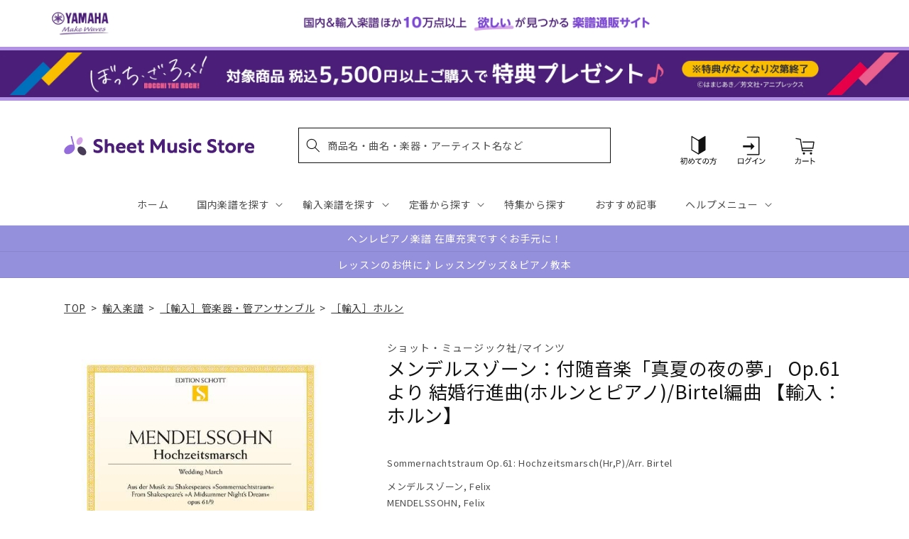

--- FILE ---
content_type: application/javascript; charset=utf-8
request_url: https://recommendations.loopclub.io/v2/storefront/template/?product_id=6911531417651&theme_id=124802433075&page=sheetmusic.jp.yamaha.com%2Fproducts%2F2600001174694&r_type=product&r_id=6911531417651&page_type=product_page&currency=JPY&shop=yamahasms.myshopify.com&user_id=1768511496-b3937372-53c6-41f5-8b9a-b7e7d896a921&locale=ja&screen=desktop&qs=%7B%7D&client_id=bbf7b560-6956-4914-915f-e2cdc3e11c8a&cbt=true&cbs=true&market=2150793267&callback=jsonp_callback_863
body_size: 8461
content:
jsonp_callback_863({"visit_id":"1768511502-02ea67fc-8a74-49b0-ac24-ccbedf454e7e","widgets":[{"id":218812,"page_id":129788,"widget_serve_id":"0bb00ae2-978c-4c64-a28c-d679176442a2","type":"similar_products","max_content":20,"min_content":1,"enabled":true,"location":"shopify-section-product-recommendations","title":"この商品に関連する商品","css":"/* ここから、追加CSS */li.rktheme-carousel-slide.glide__slide{    text-size-adjust: 100%;    -webkit-text-size-adjust: 100%;}.rktheme-carousel-arrows button {    display: block !important;}.rktheme-product-title {    margin-top: 0.5rem;    margin-bottom: 1.3rem;    font-weight: 400;    width: 100%;}a.rktheme-product-title {    text-decoration: none;    overflow: hidden;    display: -webkit-box;    -webkit-box-orient: vertical;    -webkit-line-clamp: 3;}a:hover.rktheme-product-title {    text-decoration: none;}a:hover.rktheme-bundle-product-title {    text-decoration: none;   opacity: 0.6 ;}.rktheme-product-price-wrap {    margin-bottom: 10px;    font-weight: 500;    width: 100%;    white-space: nowrap;}.rktheme-product-details {  position: relative;}.rktheme-product-title:after {  content: \"\";  position: absolute;  top: 0;  right: 0;  bottom: 0;  left: 0;  width: 100%;  height: 100%;  z-index: 1;}.rktheme-bundle-add-to-cart {    width: 100%;    color: #fff;    border: none;    border-radius: 0;     padding: 0.25em 3.0em!important;    font-weight: 400;    font-size: 0.95em!important;    line-height: 2.5em!important;    transition: opacity .15s ease-in-out;    opacity: 0.96;}.rktheme-bundle-product-title[data-current-product=true] {    font-weight: 400;    color: #121212;    text-decoration: none;    pointer-events: none;}.rktheme-bundle-product-title {    width: auto;    text-decoration: none;    background-color: transparent;    color: #121212;    -ms-flex-negative: 0;    flex-shrink: 0;    max-width: 720px;    white-space: nowrap;    text-overflow: ellipsis;    overflow: hidden;    line-height: 1.4!important;}.rktheme-bundle-total-price-amounts {    font-weight: 400;    font-size: 1.7rem;}.rktheme-bundle-total-price-info {    margin-bottom: 10px;}/* ここまで、追加CSS */[data-rk-widget-id='218812'] .rktheme-addtocart-select-arrow::after {    border-top-color: #fff;  }  [data-rk-widget-id='218812'] .rktheme-bundle-add-to-cart {    background-color: var(--add-cart-button-color);    color: #fff;  }  [data-rk-widget-id='218812'] .rktheme-bundle-add-to-cart:hover {    background-color: var(--add-cart-button-color);  }  [data-rk-widget-id='218812'] .rktheme-bundle-total-price-amounts {    color: #121212;  }  [data-rk-widget-id='218812'] .rktheme-bundle-product-item-prices {    color: #121212;  }  [data-rk-widget-id='218812'] .rktheme-widget-title {    font-size: 24px;  }  [data-rk-widget-id='218812'] .rktheme-bundle-title {    font-size: 24px;  }        [data-rk-widget-id='218812'] .rktheme-product-image {    object-fit: contain;  }          [data-rk-widget-id='218812'] .rktheme-widget-title {    text-align:left;  }                  [data-rk-widget-id='218812'] .rktheme-widget-container[data-ui-mode=desktop] .rktheme-bundle-image,  [data-rk-widget-id='218812'] .rktheme-widget-container[data-ui-mode=mobile] .rktheme-bundle-image {    position: absolute;    top: 0;    left: 0;    right: 0;    bottom: 0;    height: 100%;    width: 100%;    max-height: unset;            object-fit: contain      }        /* 課題3 追加CSS */  .glide__slide {    border: 1px solid #eee;    padding: 1rem 1rem 1.2rem;  }  .rktheme-product-image-wrap {    margin: 0 2rem 1rem;  }  .rktheme-carousel-arrow {    cursor: pointer;    width: 3.2rem !important;    height: 5.4rem !important;    padding: 0 !important;    display: grid;    place-items: center;    top: 45% !important;    transform: translateY(-50%);  }  .rktheme-carousel-arrow svg {    width: 1rem !important;    height: 1rem !important;  }  .rktheme-carousel-arrow.glide__arrow--left[data-style=rectangle] {    border-radius: 0 5px 5px 0;  }  .rktheme-carousel-arrow.glide__arrow--right[data-style=rectangle] {    border-radius: 5px 0 0 5px;  }  .rktheme-product-image-wrap {    padding-top: 120% !important;  }  .rktheme-product-title {    margin-bottom: 4px;  }  .rktheme-product-card:hover .rktheme-product-image--primary {    opacity: 0.7 ;  }  .rktheme-product-image-wrap:hover .rktheme-product-image--primary {    opacity: 0.7 ;  }  .rktheme-product-vendor {    letter-spacing: 0.03em;  }@media screen and (max-width: 749px) {  h3.rktheme-widget-title {    font-size: 20px !important;}  .rktheme-carousel-arrow {    display: none !important;    font-size: 15px;  }  .rktheme-product-card:hover .rktheme-product-image--primary{    opacity: 1;  }  .rktheme-product-image-wrap:hover .rktheme-product-image--primary {    opacity: 1;  }  a:hover.rktheme-product-title{    opacity: 1;  }  a:hover.rktheme-product-title {    text-decoration: none;  }  a:hover.rktheme-bundle-product-title {    text-decoration: none;  }  .rktheme-product-card:hover .rktheme-product-image--primary {    transform: none;  }  .rktheme-product-image-wrap[data-hover-mode=zoom]:hover .rktheme-product-image--primary {    transform: none;  }    .glide__slide {    border: 1px solid #eee;    padding: 1rem;  }}","layout":"carousel","cart_button_text":"Add to Cart","page_type":"product_page","desktop_per_view":4,"mobile_per_view":2,"carousel_control":"arrow","position_enabled":true,"position":2,"enable_cart_button":false,"cart_button_template":null,"extra":{},"enable_popup":false,"popup_config":{},"show_discount_label":false,"allow_out_of_stock":true,"tablet_per_view":3,"discount_config":{"enabled":null,"type":null,"value":null,"widget_message":null,"cart_message":null,"version":1,"apply_discount_only_to_rec":false},"cart_properties":{},"template":"<section class='rktheme-widget-container' data-layout='carousel'>    <h3 class='rktheme-widget-title'><span>この商品に関連する商品</span></h3>    <div class='rktheme-carousel-wrap'>      <div class='rktheme-carousel-container glide'>        <div class=\"rktheme-carousel-track glide__track\" data-glide-el=\"track\">          <ul class=\"rktheme-carousel-slides glide__slides\">                                                                                                                <li class='rktheme-carousel-slide glide__slide'>                  <div class='rktheme-product-card rktheme-grid-product' data-rk-product-id='6911231492147'>                    <a href='/products/2600000697200' class='rktheme-product-image-wrap' data-rk-track-type='clicked' data-rk-track-prevent-default='true'>                        <img class='rktheme-product-image  rktheme-product-image--primary' loading=\"lazy\" data-sizes=\"auto\" src=\"https://cdn.shopify.com/s/files/1/0553/1566/0851/files/no_image_240131_4552767c-a3db-45e6-ae03-08a185d76e64_600x.jpg?v=1712630839\" data-src=\"https://cdn.shopify.com/s/files/1/0553/1566/0851/files/no_image_240131_4552767c-a3db-45e6-ae03-08a185d76e64_600x.jpg?v=1712630839\" data-srcset=\"https://cdn.shopify.com/s/files/1/0553/1566/0851/files/no_image_240131_4552767c-a3db-45e6-ae03-08a185d76e64_180x.jpg?v=1712630839 180w 236h, https://cdn.shopify.com/s/files/1/0553/1566/0851/files/no_image_240131_4552767c-a3db-45e6-ae03-08a185d76e64_360x.jpg?v=1712630839 360w 473h, https://cdn.shopify.com/s/files/1/0553/1566/0851/files/no_image_240131_4552767c-a3db-45e6-ae03-08a185d76e64_540x.jpg?v=1712630839 540w 710h, https://cdn.shopify.com/s/files/1/0553/1566/0851/files/no_image_240131_4552767c-a3db-45e6-ae03-08a185d76e64_720x.jpg?v=1712630839 720w 947h, https://cdn.shopify.com/s/files/1/0553/1566/0851/files/no_image_240131_4552767c-a3db-45e6-ae03-08a185d76e64_900x.jpg?v=1712630839 900w 1184h, https://cdn.shopify.com/s/files/1/0553/1566/0851/files/no_image_240131_4552767c-a3db-45e6-ae03-08a185d76e64.jpg?v=1712630839 912w 1200h\" alt='ホヴァネス：聖グレゴリウスの祈り Op.62b 【輸入：トランペット】' />                      <div class='rktheme-discount-label' data-compare-price=\"None\" data-price=\"2420.0\" data-label=\"{percent} off\"></div>                      <div class='rktheme-added-to-cart-tooltip'>Added to cart!</div>                    </a>                    <div class='rktheme-product-details'>                      <a class='rktheme-product-title' href='/products/2600000697200' data-rk-track-type='clicked' data-rk-track-prevent-default='true'>                          ホヴァネス：聖グレゴリウスの祈り Op.62b 【輸入：トランペット】                      </a>                        <div class='rktheme-product-vendor rktheme-product-vendor--above-title'>ハル・レナード社</div>                        <div class='rktheme-product-vendor rktheme-product-vendor--below-title'>ハル・レナード社</div>                      <div class='rktheme-product-price-wrap' data-compare-price='False'>                          <span class='rktheme-product-price rktheme-product-price--original'>                            <span class='money'>2,420 円（税込）</span>                          </span>                      </div>                      <div class='rktheme-addtocart-container'>                          <button type='button' class='rktheme-addtocart-button' data-rk-variant-id='41269432483891'>カートに入れる</button>                      </div>                    </div>                  </div>              </li>                                                                                                                <li class='rktheme-carousel-slide glide__slide'>                  <div class='rktheme-product-card rktheme-grid-product' data-rk-product-id='6911390220339'>                    <a href='/products/2600001094381' class='rktheme-product-image-wrap' data-rk-track-type='clicked' data-rk-track-prevent-default='true'>                        <img class='rktheme-product-image  rktheme-product-image--primary' loading=\"lazy\" data-sizes=\"auto\" src=\"https://cdn.shopify.com/s/files/1/0553/1566/0851/files/no_image_240131_c6d1bafa-76a7-49c5-b7be-d81e9ed302ca_600x.jpg?v=1712631934\" data-src=\"https://cdn.shopify.com/s/files/1/0553/1566/0851/files/no_image_240131_c6d1bafa-76a7-49c5-b7be-d81e9ed302ca_600x.jpg?v=1712631934\" data-srcset=\"https://cdn.shopify.com/s/files/1/0553/1566/0851/files/no_image_240131_c6d1bafa-76a7-49c5-b7be-d81e9ed302ca_180x.jpg?v=1712631934 180w 236h, https://cdn.shopify.com/s/files/1/0553/1566/0851/files/no_image_240131_c6d1bafa-76a7-49c5-b7be-d81e9ed302ca_360x.jpg?v=1712631934 360w 473h, https://cdn.shopify.com/s/files/1/0553/1566/0851/files/no_image_240131_c6d1bafa-76a7-49c5-b7be-d81e9ed302ca_540x.jpg?v=1712631934 540w 710h, https://cdn.shopify.com/s/files/1/0553/1566/0851/files/no_image_240131_c6d1bafa-76a7-49c5-b7be-d81e9ed302ca_720x.jpg?v=1712631934 720w 947h, https://cdn.shopify.com/s/files/1/0553/1566/0851/files/no_image_240131_c6d1bafa-76a7-49c5-b7be-d81e9ed302ca_900x.jpg?v=1712631934 900w 1184h, https://cdn.shopify.com/s/files/1/0553/1566/0851/files/no_image_240131_c6d1bafa-76a7-49c5-b7be-d81e9ed302ca.jpg?v=1712631934 912w 1200h\" alt='ヘンデル：「調子のよい鍛冶屋」による変奏曲(フルート, オーボエ, クラリネット, ホルン, ファゴット)/Vollmers編曲 【輸入：木管アンサンブル】' />                      <div class='rktheme-discount-label' data-compare-price=\"None\" data-price=\"3520.0\" data-label=\"{percent} off\"></div>                      <div class='rktheme-added-to-cart-tooltip'>Added to cart!</div>                    </a>                    <div class='rktheme-product-details'>                      <a class='rktheme-product-title' href='/products/2600001094381' data-rk-track-type='clicked' data-rk-track-prevent-default='true'>                          ヘンデル：「調子のよい鍛冶屋」による変奏曲(フルート, オーボエ, クラリネット, ホルン, ファゴット)/Vollmers編曲 【輸入：木管アンサンブル...                      </a>                        <div class='rktheme-product-vendor rktheme-product-vendor--above-title'>チョス ミュージック社</div>                        <div class='rktheme-product-vendor rktheme-product-vendor--below-title'>チョス ミュージック社</div>                      <div class='rktheme-product-price-wrap' data-compare-price='False'>                          <span class='rktheme-product-price rktheme-product-price--original'>                            <span class='money'>3,520 円（税込）</span>                          </span>                      </div>                      <div class='rktheme-addtocart-container'>                          <button type='button' class='rktheme-addtocart-button' data-rk-variant-id='41269601337395'>カートに入れる</button>                      </div>                    </div>                  </div>              </li>                                                                                                                <li class='rktheme-carousel-slide glide__slide'>                  <div class='rktheme-product-card rktheme-grid-product' data-rk-product-id='7642276855859'>                    <a href='/products/2600011077879' class='rktheme-product-image-wrap' data-rk-track-type='clicked' data-rk-track-prevent-default='true'>                        <img class='rktheme-product-image  rktheme-product-image--primary' loading=\"lazy\" data-sizes=\"auto\" src=\"https://cdn.shopify.com/s/files/1/0553/1566/0851/files/GYW01107787_600x.jpg?v=1753934093\" data-src=\"https://cdn.shopify.com/s/files/1/0553/1566/0851/files/GYW01107787_600x.jpg?v=1753934093\" data-srcset=\"https://cdn.shopify.com/s/files/1/0553/1566/0851/files/GYW01107787_180x.jpg?v=1753934093 180w 243h, https://cdn.shopify.com/s/files/1/0553/1566/0851/files/GYW01107787.jpg?v=1753934093 335w 453h\" alt='ベニー・グッドマン - スウィング・クラシックス 【輸入：クラリネット】' />                      <div class='rktheme-discount-label' data-compare-price=\"None\" data-price=\"3190.0\" data-label=\"{percent} off\"></div>                      <div class='rktheme-added-to-cart-tooltip'>Added to cart!</div>                    </a>                    <div class='rktheme-product-details'>                      <a class='rktheme-product-title' href='/products/2600011077879' data-rk-track-type='clicked' data-rk-track-prevent-default='true'>                          ベニー・グッドマン - スウィング・クラシックス 【輸入：クラリネット】                      </a>                        <div class='rktheme-product-vendor rktheme-product-vendor--above-title'>ハル・レナード社</div>                        <div class='rktheme-product-vendor rktheme-product-vendor--below-title'>ハル・レナード社</div>                      <div class='rktheme-product-price-wrap' data-compare-price='False'>                          <span class='rktheme-product-price rktheme-product-price--original'>                            <span class='money'>3,190 円（税込）</span>                          </span>                      </div>                      <div class='rktheme-addtocart-container'>                          <button type='button' class='rktheme-addtocart-button' data-rk-variant-id='43525359370291'>カートに入れる</button>                      </div>                    </div>                  </div>              </li>                                                                                                                <li class='rktheme-carousel-slide glide__slide'>                  <div class='rktheme-product-card rktheme-grid-product' data-rk-product-id='7577138364467'>                    <a href='/products/2600011072621' class='rktheme-product-image-wrap' data-rk-track-type='clicked' data-rk-track-prevent-default='true'>                        <img class='rktheme-product-image  rktheme-product-image--primary' loading=\"lazy\" data-sizes=\"auto\" src=\"https://cdn.shopify.com/s/files/1/0553/1566/0851/files/GYW01107262_600x.jpg?v=1747883727\" data-src=\"https://cdn.shopify.com/s/files/1/0553/1566/0851/files/GYW01107262_600x.jpg?v=1747883727\" data-srcset=\"https://cdn.shopify.com/s/files/1/0553/1566/0851/files/GYW01107262_180x.jpg?v=1747883727 180w 237h, https://cdn.shopify.com/s/files/1/0553/1566/0851/files/GYW01107262_360x.jpg?v=1747883727 360w 475h, https://cdn.shopify.com/s/files/1/0553/1566/0851/files/GYW01107262_540x.jpg?v=1747883727 540w 712h, https://cdn.shopify.com/s/files/1/0553/1566/0851/files/GYW01107262.jpg?v=1747883727 585w 772h\" alt='グラズノフ：サクソフォン四重奏曲 Op.109/原典版/Arcis Saxophon Quartet編: パート譜セット 【輸入：サクソフォン】' />                      <div class='rktheme-discount-label' data-compare-price=\"None\" data-price=\"4840.0\" data-label=\"{percent} off\"></div>                      <div class='rktheme-added-to-cart-tooltip'>Added to cart!</div>                    </a>                    <div class='rktheme-product-details'>                      <a class='rktheme-product-title' href='/products/2600011072621' data-rk-track-type='clicked' data-rk-track-prevent-default='true'>                          グラズノフ：サクソフォン四重奏曲 Op.109/原典版/Arcis Saxophon Quartet編: パート譜セット 【輸入：サクソフォン】                      </a>                        <div class='rktheme-product-vendor rktheme-product-vendor--above-title'>ヘンレ社</div>                        <div class='rktheme-product-vendor rktheme-product-vendor--below-title'>ヘンレ社</div>                      <div class='rktheme-product-price-wrap' data-compare-price='False'>                          <span class='rktheme-product-price rktheme-product-price--original'>                            <span class='money'>4,840 円（税込）</span>                          </span>                      </div>                      <div class='rktheme-addtocart-container'>                          <button type='button' class='rktheme-addtocart-button' data-rk-variant-id='43307911544883'>カートに入れる</button>                      </div>                    </div>                  </div>              </li>                                                                                                                <li class='rktheme-carousel-slide glide__slide'>                  <div class='rktheme-product-card rktheme-grid-product' data-rk-product-id='7553785397299'>                    <a href='/products/2600011070986' class='rktheme-product-image-wrap' data-rk-track-type='clicked' data-rk-track-prevent-default='true'>                        <img class='rktheme-product-image  rktheme-product-image--primary' loading=\"lazy\" data-sizes=\"auto\" src=\"https://cdn.shopify.com/s/files/1/0553/1566/0851/files/GYW01107098_2692780f-0919-4936-bbc8-b379ed25e0b4_600x.jpg?v=1749086941\" data-src=\"https://cdn.shopify.com/s/files/1/0553/1566/0851/files/GYW01107098_2692780f-0919-4936-bbc8-b379ed25e0b4_600x.jpg?v=1749086941\" data-srcset=\"https://cdn.shopify.com/s/files/1/0553/1566/0851/files/GYW01107098_2692780f-0919-4936-bbc8-b379ed25e0b4_180x.jpg?v=1749086941 180w 234h, https://cdn.shopify.com/s/files/1/0553/1566/0851/files/GYW01107098_2692780f-0919-4936-bbc8-b379ed25e0b4_360x.jpg?v=1749086941 360w 468h, https://cdn.shopify.com/s/files/1/0553/1566/0851/files/GYW01107098_2692780f-0919-4936-bbc8-b379ed25e0b4_540x.jpg?v=1749086941 540w 702h, https://cdn.shopify.com/s/files/1/0553/1566/0851/files/GYW01107098_2692780f-0919-4936-bbc8-b379ed25e0b4.jpg?v=1749086941 563w 732h\" alt='望月京：青い森にて 【輸入：オーボエ】' />                      <div class='rktheme-discount-label' data-compare-price=\"None\" data-price=\"4400.0\" data-label=\"{percent} off\"></div>                      <div class='rktheme-added-to-cart-tooltip'>Added to cart!</div>                    </a>                    <div class='rktheme-product-details'>                      <a class='rktheme-product-title' href='/products/2600011070986' data-rk-track-type='clicked' data-rk-track-prevent-default='true'>                          望月京：青い森にて 【輸入：オーボエ】                      </a>                        <div class='rktheme-product-vendor rktheme-product-vendor--above-title'>ブライトコップ & ヘルテル社</div>                        <div class='rktheme-product-vendor rktheme-product-vendor--below-title'>ブライトコップ & ヘルテル社</div>                      <div class='rktheme-product-price-wrap' data-compare-price='False'>                          <span class='rktheme-product-price rktheme-product-price--original'>                            <span class='money'>4,400 円（税込）</span>                          </span>                      </div>                      <div class='rktheme-addtocart-container'>                          <button type='button' class='rktheme-addtocart-button' data-rk-variant-id='43247114092595'>カートに入れる</button>                      </div>                    </div>                  </div>              </li>                                                                                                                <li class='rktheme-carousel-slide glide__slide'>                  <div class='rktheme-product-card rktheme-grid-product' data-rk-product-id='7525531451443'>                    <a href='/products/2600011069539' class='rktheme-product-image-wrap' data-rk-track-type='clicked' data-rk-track-prevent-default='true'>                        <img class='rktheme-product-image  rktheme-product-image--primary' loading=\"lazy\" data-sizes=\"auto\" src=\"https://cdn.shopify.com/s/files/1/0553/1566/0851/files/GYW01106953_600x.jpg?v=1749086917\" data-src=\"https://cdn.shopify.com/s/files/1/0553/1566/0851/files/GYW01106953_600x.jpg?v=1749086917\" data-srcset=\"https://cdn.shopify.com/s/files/1/0553/1566/0851/files/GYW01106953_180x.jpg?v=1749086917 180w 238h, https://cdn.shopify.com/s/files/1/0553/1566/0851/files/GYW01106953_360x.jpg?v=1749086917 360w 476h, https://cdn.shopify.com/s/files/1/0553/1566/0851/files/GYW01106953.jpg?v=1749086917 453w 600h\" alt='カリヴォダ：小協奏曲 ヘ長調/Block編(ソロ・フルートとソロ・オーボエとピアノ): ピアノ・リダクション版 【輸入：木管アンサンブル】' />                      <div class='rktheme-discount-label' data-compare-price=\"None\" data-price=\"5060.0\" data-label=\"{percent} off\"></div>                      <div class='rktheme-added-to-cart-tooltip'>Added to cart!</div>                    </a>                    <div class='rktheme-product-details'>                      <a class='rktheme-product-title' href='/products/2600011069539' data-rk-track-type='clicked' data-rk-track-prevent-default='true'>                          カリヴォダ：小協奏曲 ヘ長調/Block編(ソロ・フルートとソロ・オーボエとピアノ): ピアノ・リダクション版 【輸入：木管アンサンブル】                      </a>                        <div class='rktheme-product-vendor rktheme-product-vendor--above-title'>ムジカ・ララ社</div>                        <div class='rktheme-product-vendor rktheme-product-vendor--below-title'>ムジカ・ララ社</div>                      <div class='rktheme-product-price-wrap' data-compare-price='False'>                          <span class='rktheme-product-price rktheme-product-price--original'>                            <span class='money'>5,060 円（税込）</span>                          </span>                      </div>                      <div class='rktheme-addtocart-container'>                          <button type='button' class='rktheme-addtocart-button' data-rk-variant-id='43156280836147'>カートに入れる</button>                      </div>                    </div>                  </div>              </li>                                                                                                                <li class='rktheme-carousel-slide glide__slide'>                  <div class='rktheme-product-card rktheme-grid-product' data-rk-product-id='7521227276339'>                    <a href='/products/2600011068792' class='rktheme-product-image-wrap' data-rk-track-type='clicked' data-rk-track-prevent-default='true'>                        <img class='rktheme-product-image  rktheme-product-image--primary' loading=\"lazy\" data-sizes=\"auto\" src=\"https://cdn.shopify.com/s/files/1/0553/1566/0851/files/no_image_240131_b7f22781-e8f8-4c9e-a438-69332bd3da6b_600x.jpg?v=1746160086\" data-src=\"https://cdn.shopify.com/s/files/1/0553/1566/0851/files/no_image_240131_b7f22781-e8f8-4c9e-a438-69332bd3da6b_600x.jpg?v=1746160086\" data-srcset=\"https://cdn.shopify.com/s/files/1/0553/1566/0851/files/no_image_240131_b7f22781-e8f8-4c9e-a438-69332bd3da6b_180x.jpg?v=1746160086 180w 236h, https://cdn.shopify.com/s/files/1/0553/1566/0851/files/no_image_240131_b7f22781-e8f8-4c9e-a438-69332bd3da6b_360x.jpg?v=1746160086 360w 473h, https://cdn.shopify.com/s/files/1/0553/1566/0851/files/no_image_240131_b7f22781-e8f8-4c9e-a438-69332bd3da6b_540x.jpg?v=1746160086 540w 710h, https://cdn.shopify.com/s/files/1/0553/1566/0851/files/no_image_240131_b7f22781-e8f8-4c9e-a438-69332bd3da6b_720x.jpg?v=1746160086 720w 947h, https://cdn.shopify.com/s/files/1/0553/1566/0851/files/no_image_240131_b7f22781-e8f8-4c9e-a438-69332bd3da6b_900x.jpg?v=1746160086 900w 1184h, https://cdn.shopify.com/s/files/1/0553/1566/0851/files/no_image_240131_b7f22781-e8f8-4c9e-a438-69332bd3da6b.jpg?v=1746160086 912w 1200h\" alt='ビュセール：アンダルシア 【輸入：フルート】' />                      <div class='rktheme-discount-label' data-compare-price=\"None\" data-price=\"5500.0\" data-label=\"{percent} off\"></div>                      <div class='rktheme-added-to-cart-tooltip'>Added to cart!</div>                    </a>                    <div class='rktheme-product-details'>                      <a class='rktheme-product-title' href='/products/2600011068792' data-rk-track-type='clicked' data-rk-track-prevent-default='true'>                          ビュセール：アンダルシア 【輸入：フルート】                      </a>                        <div class='rktheme-product-vendor rktheme-product-vendor--above-title'>ルデュック社</div>                        <div class='rktheme-product-vendor rktheme-product-vendor--below-title'>ルデュック社</div>                      <div class='rktheme-product-price-wrap' data-compare-price='False'>                          <span class='rktheme-product-price rktheme-product-price--original'>                            <span class='money'>5,500 円（税込）</span>                          </span>                      </div>                      <div class='rktheme-addtocart-container'>                          <button type='button' class='rktheme-addtocart-button' data-rk-variant-id='43102417059891'>カートに入れる</button>                      </div>                    </div>                  </div>              </li>                                                                                                                <li class='rktheme-carousel-slide glide__slide'>                  <div class='rktheme-product-card rktheme-grid-product' data-rk-product-id='6905248055347'>                    <a href='/products/2600000077583' class='rktheme-product-image-wrap' data-rk-track-type='clicked' data-rk-track-prevent-default='true'>                        <img class='rktheme-product-image  rktheme-product-image--primary' loading=\"lazy\" data-sizes=\"auto\" src=\"https://cdn.shopify.com/s/files/1/0553/1566/0851/products/2600000077583_600x.jpg?v=1680498018\" data-src=\"https://cdn.shopify.com/s/files/1/0553/1566/0851/products/2600000077583_600x.jpg?v=1680498018\" data-srcset=\"https://cdn.shopify.com/s/files/1/0553/1566/0851/products/2600000077583_180x.jpg?v=1680498018 180w 217h, https://cdn.shopify.com/s/files/1/0553/1566/0851/products/2600000077583.jpg?v=1680498018 319w 385h\" alt='マルチェッロ：ソナタ ヘ長調 【輸入：トロンボーン】' />                      <div class='rktheme-discount-label' data-compare-price=\"None\" data-price=\"4510.0\" data-label=\"{percent} off\"></div>                      <div class='rktheme-added-to-cart-tooltip'>Added to cart!</div>                    </a>                    <div class='rktheme-product-details'>                      <a class='rktheme-product-title' href='/products/2600000077583' data-rk-track-type='clicked' data-rk-track-prevent-default='true'>                          マルチェッロ：ソナタ ヘ長調 【輸入：トロンボーン】                      </a>                        <div class='rktheme-product-vendor rktheme-product-vendor--above-title'>インターナショナル・ミュージック社</div>                        <div class='rktheme-product-vendor rktheme-product-vendor--below-title'>インターナショナル・ミュージック社</div>                      <div class='rktheme-product-price-wrap' data-compare-price='False'>                          <span class='rktheme-product-price rktheme-product-price--original'>                            <span class='money'>4,510 円（税込）</span>                          </span>                      </div>                      <div class='rktheme-addtocart-container'>                          <button type='button' class='rktheme-addtocart-button' data-rk-variant-id='41254442860595'>カートに入れる</button>                      </div>                    </div>                  </div>              </li>                                                                                                                <li class='rktheme-carousel-slide glide__slide'>                  <div class='rktheme-product-card rktheme-grid-product' data-rk-product-id='6905254150195'>                    <a href='/products/2600000265591' class='rktheme-product-image-wrap' data-rk-track-type='clicked' data-rk-track-prevent-default='true'>                        <img class='rktheme-product-image  rktheme-product-image--primary' loading=\"lazy\" data-sizes=\"auto\" src=\"https://cdn.shopify.com/s/files/1/0553/1566/0851/products/2600000265591_600x.jpg?v=1680497890\" data-src=\"https://cdn.shopify.com/s/files/1/0553/1566/0851/products/2600000265591_600x.jpg?v=1680497890\" data-srcset=\"https://cdn.shopify.com/s/files/1/0553/1566/0851/products/2600000265591_180x.jpg?v=1680497890 180w 242h, https://cdn.shopify.com/s/files/1/0553/1566/0851/products/2600000265591.jpg?v=1680497890 284w 383h\" alt='フォーレ：ユーフォニアムのために編曲された2つのフォーレの作品 【輸入：チューバ】' />                      <div class='rktheme-discount-label' data-compare-price=\"None\" data-price=\"3850.0\" data-label=\"{percent} off\"></div>                      <div class='rktheme-added-to-cart-tooltip'>Added to cart!</div>                    </a>                    <div class='rktheme-product-details'>                      <a class='rktheme-product-title' href='/products/2600000265591' data-rk-track-type='clicked' data-rk-track-prevent-default='true'>                          フォーレ：ユーフォニアムのために編曲された2つのフォーレの作品 【輸入：チューバ】                      </a>                        <div class='rktheme-product-vendor rktheme-product-vendor--above-title'>スタジオ・ミュージック社</div>                        <div class='rktheme-product-vendor rktheme-product-vendor--below-title'>スタジオ・ミュージック社</div>                      <div class='rktheme-product-price-wrap' data-compare-price='False'>                          <span class='rktheme-product-price rktheme-product-price--original'>                            <span class='money'>3,850 円（税込）</span>                          </span>                      </div>                      <div class='rktheme-addtocart-container'>                          <button type='button' class='rktheme-addtocart-button' data-rk-variant-id='41254449348659'>カートに入れる</button>                      </div>                    </div>                  </div>              </li>                                                                                                                <li class='rktheme-carousel-slide glide__slide'>                  <div class='rktheme-product-card rktheme-grid-product' data-rk-product-id='7513382780979'>                    <a href='/products/2600011067108' class='rktheme-product-image-wrap' data-rk-track-type='clicked' data-rk-track-prevent-default='true'>                        <img class='rktheme-product-image  rktheme-product-image--primary' loading=\"lazy\" data-sizes=\"auto\" src=\"https://cdn.shopify.com/s/files/1/0553/1566/0851/files/GYW01106710_600x.jpg?v=1746004580\" data-src=\"https://cdn.shopify.com/s/files/1/0553/1566/0851/files/GYW01106710_600x.jpg?v=1746004580\" data-srcset=\"https://cdn.shopify.com/s/files/1/0553/1566/0851/files/GYW01106710_180x.jpg?v=1746004580 180w 236h, https://cdn.shopify.com/s/files/1/0553/1566/0851/files/GYW01106710_360x.jpg?v=1746004580 360w 472h, https://cdn.shopify.com/s/files/1/0553/1566/0851/files/GYW01106710.jpg?v=1746004580 494w 648h\" alt='アンデルセン：演奏会用小品 Op.3/Dzapo編 【輸入：フルート】' />                      <div class='rktheme-discount-label' data-compare-price=\"None\" data-price=\"4620.0\" data-label=\"{percent} off\"></div>                      <div class='rktheme-added-to-cart-tooltip'>Added to cart!</div>                    </a>                    <div class='rktheme-product-details'>                      <a class='rktheme-product-title' href='/products/2600011067108' data-rk-track-type='clicked' data-rk-track-prevent-default='true'>                          アンデルセン：演奏会用小品 Op.3/Dzapo編 【輸入：フルート】                      </a>                        <div class='rktheme-product-vendor rktheme-product-vendor--above-title'>ツィマーマン社</div>                        <div class='rktheme-product-vendor rktheme-product-vendor--below-title'>ツィマーマン社</div>                      <div class='rktheme-product-price-wrap' data-compare-price='False'>                          <span class='rktheme-product-price rktheme-product-price--original'>                            <span class='money'>4,620 円（税込）</span>                          </span>                      </div>                      <div class='rktheme-addtocart-container'>                          <button type='button' class='rktheme-addtocart-button' data-rk-variant-id='42966252060723'>カートに入れる</button>                      </div>                    </div>                  </div>              </li>                                                                                                                <li class='rktheme-carousel-slide glide__slide'>                  <div class='rktheme-product-card rktheme-grid-product' data-rk-product-id='7505376215091'>                    <a href='/products/2600011066309' class='rktheme-product-image-wrap' data-rk-track-type='clicked' data-rk-track-prevent-default='true'>                        <img class='rktheme-product-image  rktheme-product-image--primary' loading=\"lazy\" data-sizes=\"auto\" src=\"https://cdn.shopify.com/s/files/1/0553/1566/0851/files/no_image_240131_339c62ba-4b36-4d94-80ac-1cc29baee2fe_600x.jpg?v=1737098335\" data-src=\"https://cdn.shopify.com/s/files/1/0553/1566/0851/files/no_image_240131_339c62ba-4b36-4d94-80ac-1cc29baee2fe_600x.jpg?v=1737098335\" data-srcset=\"https://cdn.shopify.com/s/files/1/0553/1566/0851/files/no_image_240131_339c62ba-4b36-4d94-80ac-1cc29baee2fe_180x.jpg?v=1737098335 180w 236h, https://cdn.shopify.com/s/files/1/0553/1566/0851/files/no_image_240131_339c62ba-4b36-4d94-80ac-1cc29baee2fe_360x.jpg?v=1737098335 360w 473h, https://cdn.shopify.com/s/files/1/0553/1566/0851/files/no_image_240131_339c62ba-4b36-4d94-80ac-1cc29baee2fe_540x.jpg?v=1737098335 540w 710h, https://cdn.shopify.com/s/files/1/0553/1566/0851/files/no_image_240131_339c62ba-4b36-4d94-80ac-1cc29baee2fe_720x.jpg?v=1737098335 720w 947h, https://cdn.shopify.com/s/files/1/0553/1566/0851/files/no_image_240131_339c62ba-4b36-4d94-80ac-1cc29baee2fe_900x.jpg?v=1737098335 900w 1184h, https://cdn.shopify.com/s/files/1/0553/1566/0851/files/no_image_240131_339c62ba-4b36-4d94-80ac-1cc29baee2fe.jpg?v=1737098335 912w 1200h\" alt='ジェンキンス：ユーフォニウム協奏曲: ユーフォニウム B.C.用 ソロ譜 【輸入：ユーフォニアム】' />                      <div class='rktheme-discount-label' data-compare-price=\"None\" data-price=\"3080.0\" data-label=\"{percent} off\"></div>                      <div class='rktheme-added-to-cart-tooltip'>Added to cart!</div>                    </a>                    <div class='rktheme-product-details'>                      <a class='rktheme-product-title' href='/products/2600011066309' data-rk-track-type='clicked' data-rk-track-prevent-default='true'>                          ジェンキンス：ユーフォニウム協奏曲: ユーフォニウム B.C.用 ソロ譜 【輸入：ユーフォニアム】                      </a>                        <div class='rktheme-product-vendor rktheme-product-vendor--above-title'>ブージー & ホークス社/ロンドン</div>                        <div class='rktheme-product-vendor rktheme-product-vendor--below-title'>ブージー & ホークス社/ロンドン</div>                      <div class='rktheme-product-price-wrap' data-compare-price='False'>                          <span class='rktheme-product-price rktheme-product-price--original'>                            <span class='money'>3,080 円（税込）</span>                          </span>                      </div>                      <div class='rktheme-addtocart-container'>                          <button type='button' class='rktheme-addtocart-button' data-rk-variant-id='42948009394227'>カートに入れる</button>                      </div>                    </div>                  </div>              </li>                                                                                                                <li class='rktheme-carousel-slide glide__slide'>                  <div class='rktheme-product-card rktheme-grid-product' data-rk-product-id='7503238987827'>                    <a href='/products/2600011066149' class='rktheme-product-image-wrap' data-rk-track-type='clicked' data-rk-track-prevent-default='true'>                        <img class='rktheme-product-image  rktheme-product-image--primary' loading=\"lazy\" data-sizes=\"auto\" src=\"https://cdn.shopify.com/s/files/1/0553/1566/0851/files/GYW01106614_600x.jpg?v=1746004569\" data-src=\"https://cdn.shopify.com/s/files/1/0553/1566/0851/files/GYW01106614_600x.jpg?v=1746004569\" data-srcset=\"https://cdn.shopify.com/s/files/1/0553/1566/0851/files/GYW01106614_180x.jpg?v=1746004569 180w 238h, https://cdn.shopify.com/s/files/1/0553/1566/0851/files/GYW01106614_360x.jpg?v=1746004569 360w 476h, https://cdn.shopify.com/s/files/1/0553/1566/0851/files/GYW01106614_540x.jpg?v=1746004569 540w 715h, https://cdn.shopify.com/s/files/1/0553/1566/0851/files/GYW01106614_720x.jpg?v=1746004569 720w 953h, https://cdn.shopify.com/s/files/1/0553/1566/0851/files/GYW01106614.jpg?v=1746004569 773w 1024h\" alt='メシアン：黒つぐみ 【輸入：フルート】' />                      <div class='rktheme-discount-label' data-compare-price=\"None\" data-price=\"4840.0\" data-label=\"{percent} off\"></div>                      <div class='rktheme-added-to-cart-tooltip'>Added to cart!</div>                    </a>                    <div class='rktheme-product-details'>                      <a class='rktheme-product-title' href='/products/2600011066149' data-rk-track-type='clicked' data-rk-track-prevent-default='true'>                          メシアン：黒つぐみ 【輸入：フルート】                      </a>                        <div class='rktheme-product-vendor rktheme-product-vendor--above-title'>ルデュック社</div>                        <div class='rktheme-product-vendor rktheme-product-vendor--below-title'>ルデュック社</div>                      <div class='rktheme-product-price-wrap' data-compare-price='False'>                          <span class='rktheme-product-price rktheme-product-price--original'>                            <span class='money'>4,840 円（税込）</span>                          </span>                      </div>                      <div class='rktheme-addtocart-container'>                          <button type='button' class='rktheme-addtocart-button' data-rk-variant-id='42942153982003'>カートに入れる</button>                      </div>                    </div>                  </div>              </li>                                                                                                                <li class='rktheme-carousel-slide glide__slide'>                  <div class='rktheme-product-card rktheme-grid-product' data-rk-product-id='7475759906867'>                    <a href='/products/2600011064169' class='rktheme-product-image-wrap' data-rk-track-type='clicked' data-rk-track-prevent-default='true'>                        <img class='rktheme-product-image  rktheme-product-image--primary' loading=\"lazy\" data-sizes=\"auto\" src=\"https://cdn.shopify.com/s/files/1/0553/1566/0851/files/GYW01106416_600x.jpg?v=1746004541\" data-src=\"https://cdn.shopify.com/s/files/1/0553/1566/0851/files/GYW01106416_600x.jpg?v=1746004541\" data-srcset=\"https://cdn.shopify.com/s/files/1/0553/1566/0851/files/GYW01106416_180x.jpg?v=1746004541 180w 240h, https://cdn.shopify.com/s/files/1/0553/1566/0851/files/GYW01106416.jpg?v=1746004541 335w 447h\" alt='イングリッシュ・ホルンのためのソロ曲/Stacy編 【輸入：ホルン】' />                      <div class='rktheme-discount-label' data-compare-price=\"None\" data-price=\"4730.0\" data-label=\"{percent} off\"></div>                      <div class='rktheme-added-to-cart-tooltip'>Added to cart!</div>                    </a>                    <div class='rktheme-product-details'>                      <a class='rktheme-product-title' href='/products/2600011064169' data-rk-track-type='clicked' data-rk-track-prevent-default='true'>                          イングリッシュ・ホルンのためのソロ曲/Stacy編 【輸入：ホルン】                      </a>                        <div class='rktheme-product-vendor rktheme-product-vendor--above-title'>シャーマー社</div>                        <div class='rktheme-product-vendor rktheme-product-vendor--below-title'>シャーマー社</div>                      <div class='rktheme-product-price-wrap' data-compare-price='False'>                          <span class='rktheme-product-price rktheme-product-price--original'>                            <span class='money'>4,730 円（税込）</span>                          </span>                      </div>                      <div class='rktheme-addtocart-container'>                          <button type='button' class='rktheme-addtocart-button' data-rk-variant-id='42837875130419'>カートに入れる</button>                      </div>                    </div>                  </div>              </li>                                                                                                                <li class='rktheme-carousel-slide glide__slide'>                  <div class='rktheme-product-card rktheme-grid-product' data-rk-product-id='7471596044339'>                    <a href='/products/2600011063360' class='rktheme-product-image-wrap' data-rk-track-type='clicked' data-rk-track-prevent-default='true'>                        <img class='rktheme-product-image  rktheme-product-image--primary' loading=\"lazy\" data-sizes=\"auto\" src=\"https://cdn.shopify.com/s/files/1/0553/1566/0851/files/GYW01106336_600x.jpg?v=1746004484\" data-src=\"https://cdn.shopify.com/s/files/1/0553/1566/0851/files/GYW01106336_600x.jpg?v=1746004484\" data-srcset=\"https://cdn.shopify.com/s/files/1/0553/1566/0851/files/GYW01106336_180x.jpg?v=1746004484 180w 215h, https://cdn.shopify.com/s/files/1/0553/1566/0851/files/GYW01106336_360x.jpg?v=1746004484 360w 431h, https://cdn.shopify.com/s/files/1/0553/1566/0851/files/GYW01106336_540x.jpg?v=1746004484 540w 647h, https://cdn.shopify.com/s/files/1/0553/1566/0851/files/GYW01106336_720x.jpg?v=1746004484 720w 863h, https://cdn.shopify.com/s/files/1/0553/1566/0851/files/GYW01106336.jpg?v=1746004484 834w 1000h\" alt='マスランカ：マウンテン・ロード ~サクソフォン四重奏(S,A,T,B)のための: スコアとパート譜セット 【輸入：サクソフォン】' />                      <div class='rktheme-discount-label' data-compare-price=\"None\" data-price=\"11990.0\" data-label=\"{percent} off\"></div>                      <div class='rktheme-added-to-cart-tooltip'>Added to cart!</div>                    </a>                    <div class='rktheme-product-details'>                      <a class='rktheme-product-title' href='/products/2600011063360' data-rk-track-type='clicked' data-rk-track-prevent-default='true'>                          マスランカ：マウンテン・ロード ~サクソフォン四重奏(S,A,T,B)のための: スコアとパート譜セット 【輸入：サクソフォン】                      </a>                        <div class='rktheme-product-vendor rktheme-product-vendor--above-title'>カール・フィッシャー社</div>                        <div class='rktheme-product-vendor rktheme-product-vendor--below-title'>カール・フィッシャー社</div>                      <div class='rktheme-product-price-wrap' data-compare-price='False'>                          <span class='rktheme-product-price rktheme-product-price--original'>                            <span class='money'>11,990 円（税込）</span>                          </span>                      </div>                      <div class='rktheme-addtocart-container'>                          <button type='button' class='rktheme-addtocart-button' data-rk-variant-id='42827693195315'>カートに入れる</button>                      </div>                    </div>                  </div>              </li>                                                                                                                <li class='rktheme-carousel-slide glide__slide'>                  <div class='rktheme-product-card rktheme-grid-product' data-rk-product-id='7446051258419'>                    <a href='/products/2600011061922' class='rktheme-product-image-wrap' data-rk-track-type='clicked' data-rk-track-prevent-default='true'>                        <img class='rktheme-product-image  rktheme-product-image--primary' loading=\"lazy\" data-sizes=\"auto\" src=\"https://cdn.shopify.com/s/files/1/0553/1566/0851/files/GYW01106192_600x.jpg?v=1732692547\" data-src=\"https://cdn.shopify.com/s/files/1/0553/1566/0851/files/GYW01106192_600x.jpg?v=1732692547\" data-srcset=\"https://cdn.shopify.com/s/files/1/0553/1566/0851/files/GYW01106192_180x.jpg?v=1732692547 180w 236h, https://cdn.shopify.com/s/files/1/0553/1566/0851/files/GYW01106192_360x.jpg?v=1732692547 360w 473h, https://cdn.shopify.com/s/files/1/0553/1566/0851/files/GYW01106192_540x.jpg?v=1732692547 540w 710h, https://cdn.shopify.com/s/files/1/0553/1566/0851/files/GYW01106192_720x.jpg?v=1732692547 720w 947h, https://cdn.shopify.com/s/files/1/0553/1566/0851/files/GYW01106192_900x.jpg?v=1732692547 900w 1184h, https://cdn.shopify.com/s/files/1/0553/1566/0851/files/GYW01106192.jpg?v=1732692547 940w 1237h\" alt='バッハ：フルート・ソナタ  BWV 1034, 1035, 1030, 1032/2本のフルート用編曲/Ambach編: 演奏用スコア 【輸入：フルート】' />                      <div class='rktheme-discount-label' data-compare-price=\"None\" data-price=\"5940.0\" data-label=\"{percent} off\"></div>                      <div class='rktheme-added-to-cart-tooltip'>Added to cart!</div>                    </a>                    <div class='rktheme-product-details'>                      <a class='rktheme-product-title' href='/products/2600011061922' data-rk-track-type='clicked' data-rk-track-prevent-default='true'>                          バッハ：フルート・ソナタ  BWV 1034, 1035, 1030, 1032/2本のフルート用編曲/Ambach編: 演奏用スコア 【輸入：フルート】                      </a>                        <div class='rktheme-product-vendor rktheme-product-vendor--above-title'>ベーレンライター社</div>                        <div class='rktheme-product-vendor rktheme-product-vendor--below-title'>ベーレンライター社</div>                      <div class='rktheme-product-price-wrap' data-compare-price='False'>                          <span class='rktheme-product-price rktheme-product-price--original'>                            <span class='money'>5,940 円（税込）</span>                          </span>                      </div>                      <div class='rktheme-addtocart-container'>                          <button type='button' class='rktheme-addtocart-button' data-rk-variant-id='42734388707379'>カートに入れる</button>                      </div>                    </div>                  </div>              </li>                                                                                                                <li class='rktheme-carousel-slide glide__slide'>                  <div class='rktheme-product-card rktheme-grid-product' data-rk-product-id='6910755962931'>                    <a href='/products/2600000250450' class='rktheme-product-image-wrap' data-rk-track-type='clicked' data-rk-track-prevent-default='true'>                        <img class='rktheme-product-image  rktheme-product-image--primary' loading=\"lazy\" data-sizes=\"auto\" src=\"https://cdn.shopify.com/s/files/1/0553/1566/0851/files/no_image_240131_2f7b91d4-4a0b-4887-9105-72d0625557b5_600x.jpg?v=1712628685\" data-src=\"https://cdn.shopify.com/s/files/1/0553/1566/0851/files/no_image_240131_2f7b91d4-4a0b-4887-9105-72d0625557b5_600x.jpg?v=1712628685\" data-srcset=\"https://cdn.shopify.com/s/files/1/0553/1566/0851/files/no_image_240131_2f7b91d4-4a0b-4887-9105-72d0625557b5_180x.jpg?v=1712628685 180w 236h, https://cdn.shopify.com/s/files/1/0553/1566/0851/files/no_image_240131_2f7b91d4-4a0b-4887-9105-72d0625557b5_360x.jpg?v=1712628685 360w 473h, https://cdn.shopify.com/s/files/1/0553/1566/0851/files/no_image_240131_2f7b91d4-4a0b-4887-9105-72d0625557b5_540x.jpg?v=1712628685 540w 710h, https://cdn.shopify.com/s/files/1/0553/1566/0851/files/no_image_240131_2f7b91d4-4a0b-4887-9105-72d0625557b5_720x.jpg?v=1712628685 720w 947h, https://cdn.shopify.com/s/files/1/0553/1566/0851/files/no_image_240131_2f7b91d4-4a0b-4887-9105-72d0625557b5_900x.jpg?v=1712628685 900w 1184h, https://cdn.shopify.com/s/files/1/0553/1566/0851/files/no_image_240131_2f7b91d4-4a0b-4887-9105-72d0625557b5.jpg?v=1712628685 912w 1200h\" alt='ヴォーン=ウィリアムズ：オーボエ協奏曲 【輸入：オーボエ】' />                      <div class='rktheme-discount-label' data-compare-price=\"None\" data-price=\"10230.0\" data-label=\"{percent} off\"></div>                      <div class='rktheme-added-to-cart-tooltip'>Added to cart!</div>                    </a>                    <div class='rktheme-product-details'>                      <a class='rktheme-product-title' href='/products/2600000250450' data-rk-track-type='clicked' data-rk-track-prevent-default='true'>                          ヴォーン=ウィリアムズ：オーボエ協奏曲 【輸入：オーボエ】                      </a>                        <div class='rktheme-product-vendor rktheme-product-vendor--above-title'>オックスフォード大学出版局</div>                        <div class='rktheme-product-vendor rktheme-product-vendor--below-title'>オックスフォード大学出版局</div>                      <div class='rktheme-product-price-wrap' data-compare-price='False'>                          <span class='rktheme-product-price rktheme-product-price--original'>                            <span class='money'>10,230 円（税込）</span>                          </span>                      </div>                      <div class='rktheme-addtocart-container'>                          <button type='button' class='rktheme-addtocart-button' data-rk-variant-id='41268918452275'>カートに入れる</button>                      </div>                    </div>                  </div>              </li>                                                                                                                <li class='rktheme-carousel-slide glide__slide'>                  <div class='rktheme-product-card rktheme-grid-product' data-rk-product-id='6910696751155'>                    <a href='/products/2600000098830' class='rktheme-product-image-wrap' data-rk-track-type='clicked' data-rk-track-prevent-default='true'>                        <img class='rktheme-product-image  rktheme-product-image--primary' loading=\"lazy\" data-sizes=\"auto\" src=\"https://cdn.shopify.com/s/files/1/0553/1566/0851/files/no_image_240131_9d515026-9140-4035-86b1-f1c156d40646_600x.jpg?v=1712628419\" data-src=\"https://cdn.shopify.com/s/files/1/0553/1566/0851/files/no_image_240131_9d515026-9140-4035-86b1-f1c156d40646_600x.jpg?v=1712628419\" data-srcset=\"https://cdn.shopify.com/s/files/1/0553/1566/0851/files/no_image_240131_9d515026-9140-4035-86b1-f1c156d40646_180x.jpg?v=1712628419 180w 236h, https://cdn.shopify.com/s/files/1/0553/1566/0851/files/no_image_240131_9d515026-9140-4035-86b1-f1c156d40646_360x.jpg?v=1712628419 360w 473h, https://cdn.shopify.com/s/files/1/0553/1566/0851/files/no_image_240131_9d515026-9140-4035-86b1-f1c156d40646_540x.jpg?v=1712628419 540w 710h, https://cdn.shopify.com/s/files/1/0553/1566/0851/files/no_image_240131_9d515026-9140-4035-86b1-f1c156d40646_720x.jpg?v=1712628419 720w 947h, https://cdn.shopify.com/s/files/1/0553/1566/0851/files/no_image_240131_9d515026-9140-4035-86b1-f1c156d40646_900x.jpg?v=1712628419 900w 1184h, https://cdn.shopify.com/s/files/1/0553/1566/0851/files/no_image_240131_9d515026-9140-4035-86b1-f1c156d40646.jpg?v=1712628419 912w 1200h\" alt='パフムートワ：トランペット協奏曲 【輸入：トランペット】' />                      <div class='rktheme-discount-label' data-compare-price=\"None\" data-price=\"7370.0\" data-label=\"{percent} off\"></div>                      <div class='rktheme-added-to-cart-tooltip'>Added to cart!</div>                    </a>                    <div class='rktheme-product-details'>                      <a class='rktheme-product-title' href='/products/2600000098830' data-rk-track-type='clicked' data-rk-track-prevent-default='true'>                          パフムートワ：トランペット協奏曲 【輸入：トランペット】                      </a>                        <div class='rktheme-product-vendor rktheme-product-vendor--above-title'>マルク・ライフト社</div>                        <div class='rktheme-product-vendor rktheme-product-vendor--below-title'>マルク・ライフト社</div>                      <div class='rktheme-product-price-wrap' data-compare-price='False'>                          <span class='rktheme-product-price rktheme-product-price--original'>                            <span class='money'>7,370 円（税込）</span>                          </span>                      </div>                      <div class='rktheme-addtocart-container'>                          <button type='button' class='rktheme-addtocart-button' data-rk-variant-id='41268853047347'>カートに入れる</button>                      </div>                    </div>                  </div>              </li>                                                                                                                <li class='rktheme-carousel-slide glide__slide'>                  <div class='rktheme-product-card rktheme-grid-product' data-rk-product-id='6905270304819'>                    <a href='/products/2600000746717' class='rktheme-product-image-wrap' data-rk-track-type='clicked' data-rk-track-prevent-default='true'>                        <img class='rktheme-product-image  rktheme-product-image--primary' loading=\"lazy\" data-sizes=\"auto\" src=\"https://cdn.shopify.com/s/files/1/0553/1566/0851/products/2600000746717_600x.jpg?v=1680673502\" data-src=\"https://cdn.shopify.com/s/files/1/0553/1566/0851/products/2600000746717_600x.jpg?v=1680673502\" data-srcset=\"https://cdn.shopify.com/s/files/1/0553/1566/0851/products/2600000746717_180x.jpg?v=1680673502 180w 233h, https://cdn.shopify.com/s/files/1/0553/1566/0851/products/2600000746717.jpg?v=1680673502 355w 460h\" alt='マルタン：バラード 【輸入：トロンボーン】' />                      <div class='rktheme-discount-label' data-compare-price=\"None\" data-price=\"7370.0\" data-label=\"{percent} off\"></div>                      <div class='rktheme-added-to-cart-tooltip'>Added to cart!</div>                    </a>                    <div class='rktheme-product-details'>                      <a class='rktheme-product-title' href='/products/2600000746717' data-rk-track-type='clicked' data-rk-track-prevent-default='true'>                          マルタン：バラード 【輸入：トロンボーン】                      </a>                        <div class='rktheme-product-vendor rktheme-product-vendor--above-title'>ウニヴァザール社</div>                        <div class='rktheme-product-vendor rktheme-product-vendor--below-title'>ウニヴァザール社</div>                      <div class='rktheme-product-price-wrap' data-compare-price='False'>                          <span class='rktheme-product-price rktheme-product-price--original'>                            <span class='money'>7,370 円（税込）</span>                          </span>                      </div>                      <div class='rktheme-addtocart-container'>                          <button type='button' class='rktheme-addtocart-button' data-rk-variant-id='41254466584627'>カートに入れる</button>                      </div>                    </div>                  </div>              </li>                                                                                                                <li class='rktheme-carousel-slide glide__slide'>                  <div class='rktheme-product-card rktheme-grid-product' data-rk-product-id='7403935694899'>                    <a href='/products/2600011058915' class='rktheme-product-image-wrap' data-rk-track-type='clicked' data-rk-track-prevent-default='true'>                        <img class='rktheme-product-image  rktheme-product-image--primary' loading=\"lazy\" data-sizes=\"auto\" src=\"https://cdn.shopify.com/s/files/1/0553/1566/0851/files/GYW01105891_600x.JPG?v=1724842128\" data-src=\"https://cdn.shopify.com/s/files/1/0553/1566/0851/files/GYW01105891_600x.JPG?v=1724842128\" data-srcset=\"https://cdn.shopify.com/s/files/1/0553/1566/0851/files/GYW01105891_180x.JPG?v=1724842128 180w 252h, https://cdn.shopify.com/s/files/1/0553/1566/0851/files/GYW01105891.JPG?v=1724842128 285w 399h\" alt='ショスタコーヴィチ：ワルツ 第2番/アルト・サクソフォンとピアノ用編曲/Richards編 【輸入：サクソフォン】' />                      <div class='rktheme-discount-label' data-compare-price=\"None\" data-price=\"4620.0\" data-label=\"{percent} off\"></div>                      <div class='rktheme-added-to-cart-tooltip'>Added to cart!</div>                    </a>                    <div class='rktheme-product-details'>                      <a class='rktheme-product-title' href='/products/2600011058915' data-rk-track-type='clicked' data-rk-track-prevent-default='true'>                          ショスタコーヴィチ：ワルツ 第2番/アルト・サクソフォンとピアノ用編曲/Richards編 【輸入：サクソフォン】                      </a>                        <div class='rktheme-product-vendor rktheme-product-vendor--above-title'>マルク・ライフト社</div>                        <div class='rktheme-product-vendor rktheme-product-vendor--below-title'>マルク・ライフト社</div>                      <div class='rktheme-product-price-wrap' data-compare-price='False'>                          <span class='rktheme-product-price rktheme-product-price--original'>                            <span class='money'>4,620 円（税込）</span>                          </span>                      </div>                      <div class='rktheme-addtocart-container'>                          <button type='button' class='rktheme-addtocart-button' data-rk-variant-id='42592120963123'>カートに入れる</button>                      </div>                    </div>                  </div>              </li>                                                                                                                <li class='rktheme-carousel-slide glide__slide'>                  <div class='rktheme-product-card rktheme-grid-product' data-rk-product-id='7394433269811'>                    <a href='/products/2600011058366' class='rktheme-product-image-wrap' data-rk-track-type='clicked' data-rk-track-prevent-default='true'>                        <img class='rktheme-product-image  rktheme-product-image--primary' loading=\"lazy\" data-sizes=\"auto\" src=\"https://cdn.shopify.com/s/files/1/0553/1566/0851/files/GYW01105836_600x.jpg?v=1724842113\" data-src=\"https://cdn.shopify.com/s/files/1/0553/1566/0851/files/GYW01105836_600x.jpg?v=1724842113\" data-srcset=\"https://cdn.shopify.com/s/files/1/0553/1566/0851/files/GYW01105836_180x.jpg?v=1724842113 180w 240h, https://cdn.shopify.com/s/files/1/0553/1566/0851/files/GYW01105836_360x.jpg?v=1724842113 360w 480h, https://cdn.shopify.com/s/files/1/0553/1566/0851/files/GYW01105836.jpg?v=1724842113 486w 648h\" alt='ピアソラ：南へ帰ろう: オーディオ・オンライン・アクセスコード付 【輸入：フルート】' />                      <div class='rktheme-discount-label' data-compare-price=\"None\" data-price=\"3080.0\" data-label=\"{percent} off\"></div>                      <div class='rktheme-added-to-cart-tooltip'>Added to cart!</div>                    </a>                    <div class='rktheme-product-details'>                      <a class='rktheme-product-title' href='/products/2600011058366' data-rk-track-type='clicked' data-rk-track-prevent-default='true'>                          ピアソラ：南へ帰ろう: オーディオ・オンライン・アクセスコード付 【輸入：フルート】                      </a>                        <div class='rktheme-product-vendor rktheme-product-vendor--above-title'>ブージー & ホークス社/ロンドン</div>                        <div class='rktheme-product-vendor rktheme-product-vendor--below-title'>ブージー & ホークス社/ロンドン</div>                      <div class='rktheme-product-price-wrap' data-compare-price='False'>                          <span class='rktheme-product-price rktheme-product-price--original'>                            <span class='money'>3,080 円（税込）</span>                          </span>                      </div>                      <div class='rktheme-addtocart-container'>                          <button type='button' class='rktheme-addtocart-button' data-rk-variant-id='42564927160371'>カートに入れる</button>                      </div>                    </div>                  </div>              </li>          </ul>        </div>        <div class=\"rktheme-carousel-arrows glide__arrows\" data-glide-el=\"controls\">          <button class=\"rktheme-carousel-arrow glide__arrow glide__arrow--left\" data-glide-dir=\"<\" type=\"button\">            <svg xmlns=\"http://www.w3.org/2000/svg\" viewBox=\"0 0 492 492\"><path d=\"M198.608 246.104L382.664 62.04c5.068-5.056 7.856-11.816 7.856-19.024 0-7.212-2.788-13.968-7.856-19.032l-16.128-16.12C361.476 2.792 354.712 0 347.504 0s-13.964 2.792-19.028 7.864L109.328 227.008c-5.084 5.08-7.868 11.868-7.848 19.084-.02 7.248 2.76 14.028 7.848 19.112l218.944 218.932c5.064 5.072 11.82 7.864 19.032 7.864 7.208 0 13.964-2.792 19.032-7.864l16.124-16.12c10.492-10.492 10.492-27.572 0-38.06L198.608 246.104z\"/></svg>          </button>          <button class=\"rktheme-carousel-arrow glide__arrow glide__arrow--right\" data-glide-dir=\">\" type=\"button\">            <svg xmlns=\"http://www.w3.org/2000/svg\" viewBox=\"0 0 492.004 492.004\"><path d=\"M382.678 226.804L163.73 7.86C158.666 2.792 151.906 0 144.698 0s-13.968 2.792-19.032 7.86l-16.124 16.12c-10.492 10.504-10.492 27.576 0 38.064L293.398 245.9l-184.06 184.06c-5.064 5.068-7.86 11.824-7.86 19.028 0 7.212 2.796 13.968 7.86 19.04l16.124 16.116c5.068 5.068 11.824 7.86 19.032 7.86s13.968-2.792 19.032-7.86L382.678 265c5.076-5.084 7.864-11.872 7.848-19.088.016-7.244-2.772-14.028-7.848-19.108z\"/></svg>          </button>        </div>        <div class=\"rktheme-carousel-bullets glide__bullets\" data-glide-el=\"controls[nav]\">            <button type='button' class=\"rktheme-carousel-bullet glide__bullet\" data-glide-dir=\"=0\"></button>            <button type='button' class=\"rktheme-carousel-bullet glide__bullet\" data-glide-dir=\"=1\"></button>            <button type='button' class=\"rktheme-carousel-bullet glide__bullet\" data-glide-dir=\"=2\"></button>            <button type='button' class=\"rktheme-carousel-bullet glide__bullet\" data-glide-dir=\"=3\"></button>            <button type='button' class=\"rktheme-carousel-bullet glide__bullet\" data-glide-dir=\"=4\"></button>            <button type='button' class=\"rktheme-carousel-bullet glide__bullet\" data-glide-dir=\"=5\"></button>            <button type='button' class=\"rktheme-carousel-bullet glide__bullet\" data-glide-dir=\"=6\"></button>            <button type='button' class=\"rktheme-carousel-bullet glide__bullet\" data-glide-dir=\"=7\"></button>            <button type='button' class=\"rktheme-carousel-bullet glide__bullet\" data-glide-dir=\"=8\"></button>            <button type='button' class=\"rktheme-carousel-bullet glide__bullet\" data-glide-dir=\"=9\"></button>            <button type='button' class=\"rktheme-carousel-bullet glide__bullet\" data-glide-dir=\"=10\"></button>            <button type='button' class=\"rktheme-carousel-bullet glide__bullet\" data-glide-dir=\"=11\"></button>            <button type='button' class=\"rktheme-carousel-bullet glide__bullet\" data-glide-dir=\"=12\"></button>            <button type='button' class=\"rktheme-carousel-bullet glide__bullet\" data-glide-dir=\"=13\"></button>            <button type='button' class=\"rktheme-carousel-bullet glide__bullet\" data-glide-dir=\"=14\"></button>            <button type='button' class=\"rktheme-carousel-bullet glide__bullet\" data-glide-dir=\"=15\"></button>            <button type='button' class=\"rktheme-carousel-bullet glide__bullet\" data-glide-dir=\"=16\"></button>            <button type='button' class=\"rktheme-carousel-bullet glide__bullet\" data-glide-dir=\"=17\"></button>            <button type='button' class=\"rktheme-carousel-bullet glide__bullet\" data-glide-dir=\"=18\"></button>            <button type='button' class=\"rktheme-carousel-bullet glide__bullet\" data-glide-dir=\"=19\"></button>        </div>      </div>    </div>  <div class='rktheme-settings-data' style='display: none;'><script type=\"application/json\">{\"carousel\": {\"arrow_fill\": \"#fff\", \"arrow_style\": \"rectangle\", \"bullet_size\": \"10\", \"glide_config\": {\"peek\": 0, \"type\": \"slider\", \"bound\": true, \"rewind\": false, \"keyboard\": true, \"start_at\": 0, \"direction\": \"ltr\", \"per_touch\": 1, \"variable_width\": true}, \"per_row_mobile\": 2, \"arrow_icon_size\": 18, \"navigation_mode\": \"arrows\", \"per_row_desktop\": 5, \"arrow_background\": \"#7e8cd8\", \"arrow_transition\": \"fixed\", \"bullet_background\": \"#bbb\", \"per_row_widescreen\": 8, \"arrow_icon_size_mobile\": 18, \"bullet_active_background\": \"#121212\"}, \"product_card\": {\"gutter\": 26, \"price_color\": \"#ef596b\", \"title_align\": \"left\", \"title_color\": \"#121212\", \"vendor_color\": \"#121212BF\", \"gutter_mobile\": 15, \"max_title_rows\": 3, \"per_row_mobile\": \"2\", \"per_row_tablet\": \"4\", \"per_row_desktop\": \"5\", \"price_font_size\": \"16px\", \"title_font_size\": \"14px\", \"vendor_position\": \"above\", \"add_to_cart_mode\": \"hidden\", \"image_hover_mode\": \"secondary\", \"image_object_fit\": \"contain\", \"vendor_font_size\": \"10px\", \"add_to_cart_color\": \"#fff\", \"price_font_family\": \"\", \"image_aspect_ratio\": \"5:7\", \"per_row_widescreen\": 6, \"discount_label_text\": \"{percent} off\", \"price_color_compare\": \"#aaa\", \"discount_label_color\": \"#fff\", \"max_title_characters\": 80, \"price_color_original\": \"#D9005E\", \"price_compare_at_mode\": \"hidden\", \"add_to_cart_background\": \"var(--add-cart-button-color)\", \"discount_label_visible\": true, \"price_font_size_mobile\": \"15px\", \"discount_label_position\": \"right\", \"redirect_on_add_to_cart\": false, \"discount_label_background\": \"#D2354F\", \"product_title_font_family\": \"\", \"compare_price_visibility_mobile\": \"hidden\"}, \"horizontal_grid\": {\"per_row_mobile\": \"2\", \"per_row_desktop\": \"5\", \"per_row_widescreen\": \"7\"}, \"show_snowflakes\": true, \"auto_position_on\": false, \"widget_font_family\": \"\", \"amazon_bought_together\": {\"image_size\": \"300\", \"image_version\": 2, \"show_discounts\": true, \"image_object_fit\": \"contain\", \"button_text_color\": \"#fff\", \"total_price_color\": \"#121212\", \"image_aspect_ratio\": \"3:4\", \"product_price_color\": \"#121212\", \"button_background_color\": \"var(--add-cart-button-color)\", \"ignore_cheapest_variant\": true}, \"widget_title_alignment\": \"left\", \"widget_title_font_size\": \"24px\", \"minimum_distance_from_window\": 30, \"auto_position_last_updated_at\": null, \"minimum_distance_from_window_mobile\": 15}</script></div>  <div class='rktheme-translations-data' style='display: none;'><script type=\"application/json\">{\"go_to_cart_text\": \"Go to cart\", \"add_to_cart_text\": \"\\u30ab\\u30fc\\u30c8\\u306b\\u5165\\u308c\\u308b\", \"total_price_text\": \"Total Price:\", \"out_of_stock_text\": \"Out of stock\", \"this_product_text\": \"This product:\", \"added_to_cart_text\": \"Added to cart!\", \"adding_to_cart_text\": \"Adding...\", \"discount_label_text\": \"{percent} off\", \"fbt_add_to_cart_text\": \"Add selected to cart\"}</script></div></section>","js":"\"use strict\";return {  onWidgetInit: function onWidgetInit(widget, utils) {    var widgetInitSuccess = utils.initWidget({      widgetData: widget,      rkUtils: utils,    });    if (!widgetInitSuccess) {      var err = new Error(\"Rk:WidgetInitFailed\");      err.info = {        widgetId: widget.id,        widgetServeId: widget.widgetServeId,        widgetPageType: widget.pageType,      };      throw err;    }  },};"}],"product":{},"shop":{"id":27850,"domain":"sheetmusic.jp.yamaha.com","name":"yamahasms.myshopify.com","currency":"JPY","currency_format":"{{amount_no_decimals}} 円（税込）","css":"","show_compare_at":true,"enabled_presentment_currencies":["JPY"],"extra":{},"product_reviews_app":null,"swatch_app":null,"js":"","translations":{},"analytics_enabled":[],"pixel_enabled":true},"theme":{"css":""},"user_id":"1768511496-b3937372-53c6-41f5-8b9a-b7e7d896a921"});

--- FILE ---
content_type: application/javascript; charset=utf-8
request_url: https://searchanise-ef84.kxcdn.com/preload_data.2o6q8h7G7z.js
body_size: 20324
content:
window.Searchanise.preloadedSuggestions=['エレクトーン 楽譜','ピアノ　楽譜集','サックス アンサンブル','アニメ　ゲーム','発表会　ピアノソロ','luck\'s music library','mrs green apple','【輸入：ピアノ】　原典版','ベートーヴェン ソナタ','名曲をあなたの手で　大人のための　はじめてのピアノ','発表会　ピアノ連弾','ヴィヴァルディ　四季','ぼっち　ざ　ろっく','弾ける大人のための オトナピアノ','モーツァルト　ピアノ協奏曲','ジャズ 初級','ソナチネ　アルバム','piano line ペンポーチ(アップライトピアノ','大きな音符で弾きやすい はじめてピアノ','クラリネット アンサンブル','エレクトーン stagea','ｓｕｓｈｉ　ｂｅａｔ','ショパン　エキエル','ミセスグリーンアップル　ピアノ','【輸入：ピアノ】　連弾','ベートーヴェン　交響曲','マーラー 交響曲','ピアノ指導者お役立ち　レッスン手帳2026','ラフマニノフ　ピアノ協奏曲','クラリネット　ソロ','ヘンデル　パッサカリア','バッハ　インベンション','はじめての　ひさしぶりの　大人のピアノ','ブルクミュラー 25の練習曲','ジャズ 上級','new ピアノスタディ レパートリーコレクションズ','ブルックナー　交響曲','this is me','チャイコフスキー スコア','アニソン　エレクトーン','bach barenreiter-verlag','ジャズ 中級','シリコン　ケース','snow man','パッヘルベル　カノン','ヘンレ　ペライア','五線紙　2だん','ディズニー エレクトーン','大人のための 音楽がもっと楽しくなる','発表会　ソロ','チェロ　曲集','waku waku ピアノ','リュック　バッグ','キャリング　ケース','シューマン　交響曲','モーツァルト　ソナタ','final fantasy','ミュージカル　ウィキッド','ショパン　ワルツ','美しく響くピアノソロ　もみの木','シベリウス 交響曲','mrs.green apple','king gnu','ショスタコーヴィチ　交響曲','オペラ　アリア','bump of chicken','チャイコフスキー 交響曲','nsb　復刻版','young guitar','one ok rock','おんぷのおえかき ワーク','オルガン ピアノの本','発表会　連弾','ピアノソロ ベストヒットランキング総集編 ～2025-2026～','you are the one','ショパン　ノクターン','バッハ　平均律','richard strauss','ブラームス　交響曲','レッスンノート　ヤマハ','トンプソン　はじめてのピアノ教本','美しく奏でる やさしい演奏会用レパートリー','エレクトーンで弾く　ボカロ','ショルダー　バッグ','ディズニー ソング','nsb デ・ハスケ社','ゲーム　ピアノ','リコーダー　アンサンブル','undertale ピアノ','ピアノソロ 初中級 こころが整う relax piano','ハイドン　ソナタ','五線紙　4だん','ピピ　ハノン','ピアノ指導者お役立ち レッスン手帳2025','バスティン　ベーシックス','ラフマニノフ ヴォカリーズ','シューベルト 歌曲集','study holic 音楽学','ジブリ ピアノ 楽譜','モーツァルト レクイエム','piano line ルームシューズ','チェロ　教本','you raise me up','シューベルト　即興曲','にじいろ　ワーク・ブック','趣味で愉しむ大人のための　ピアノ倶楽部','dvorak symphony','beethoven symphony','スタジオジブリ　ピアノ','木管五重奏 楽譜','シューズ　ケース','ピアノ 連弾','sekai no owari','la la land ラ・ラ・ランド','メンデルスゾーン　無言歌集','ヘンレ ベートーヴェン','五線紙 8段','ショパン　ピアノ協奏曲','ロック ギター','こころが整う relax piano','フルート　アンサンブル　楽譜','カッチーニ　アヴェ・マリア','くるみ割り人形　ピアノ','back number','アルトサックス ソロ','ショパン　エチュード','official 髭男dism','christmas song','anderson leroy','ファクシミリ　ポーランド音楽出版社　ショパン','イタリア　歌曲','ジョン ウィリアムズ','月謝袋　ヤマハ','モーツァルト　バイオリン協奏曲','ミュージカル　雨に唄えば','ハイドン　交響曲','美しく響く　ピアノソロ','なかよしピアノ ヤマハ','under the sea','すぐわかる！ 4コマピアノ音楽史','フォーレ　レクイエム','ヴェルディ　リコルディ','ブルース　ギター','バッハ パルティータ','ミュージカル　オペラ座の怪人','stravinsky igor','エレクトーン　アンサンブル','ｓｕｓｈｉ　ｂｅａｔ　セット','ピアノ　楽譜','エレクトーン クラシック','ジブリ　ピアノ','ドボルザーク　交響曲','バッハ　カンタータ','van der roost jan','ツェルニー 30番','パッサカリア　ヘンデル','ブラームス　ヴァイオリンソナタ','haydn symphony','x japan','教育音楽　小学版','ストラップ付き 保冷ボトルカバー','トランペット　ソロ','キングダム　ハーツ','ジャズ ピアノ','ベートーヴェン：交響曲 第7番 イ長調 op.92/原典版/デル・マー編','めちゃモテ サックス','ブライトコップ & ヘルテル社','3d バンド・ブック','ディズニー　アラジン','映画　戦場のメリークリスマス','バッハ　無伴奏チェロ組曲','リスト　巡礼の年','教育音楽　中学／高校版','new sounds in brass　第48集','chopin henle','j pop','ミュージカル　ウェスト　サイド','チャイコフスキー　四季','コントラバス　楽譜','五線紙　12段','ショパン ソナタ','大人のピアノ　こころの中のヒット曲','発表会 記念品','エキエル ショパン','久石 譲　楽譜','ルーペウォッチ　ねこピアノ','ピアノひけるよ　ジュニア','ドラゴンクエスト 序曲','バッハ オルガン','new sounds in brass','エレクトーン　el','ピアノ小品集 ｎｅｗ　ｅｄｉｔｉｏｎ','ベーレンライター　原典版　輸入','トロンボーン ピアノ','ショスタコーヴィチ ワルツ','ジャズ　７級～６級','信長貴富　合唱','reich スコア','アーチスト official 髭男dism　','ベートーヴェン　ソナタ集','366日　hy','タオルハンカチ 作曲家たち','ピアノミニアルバム 角野隼斗','トロンボーン　アンサンブル','john williams signature','ｂａｎｄ　ｊｏｕｒｎａｌ／バンドジャーナル','メンデルスゾーン　ピアノ','ミュージカル　キャッツ','ぼっち・ざ・ろっく！ ひとりで始める','ルロイ アンダーソン','ジャズ　５～３級','ラヴェル　ピアノ','ピアノ 弾き語り','ドビュッシー　アラベスク','reed alfred','映画音楽　ピアノ','バーナム　ピアノ　テクニック','モーツァルト ピアノソナタ','saint saens','ファイナル　ファンタジー','シューベルト 交響曲','合唱　指導','バイオリン 楽譜 4番','シューベルト　ピアノソナタ','人生のメリーゴーランド　ピアノ','ハチャトゥリアン　ワルツ','響け ユーフォニアム','ハノン　ピアノ教本','全音　ピアノ','swearingen james','チャイコフスキー　くるみ割り人形','スカルラッティ ソナタ','ディズニー　ピアノ','ハープ ソロ','宮崎 駿','ミニクリップ　セット','セヴシック バイオリン教本','ストラヴィンスキー　ピアノ','クライスラー　ヴァイオリン','super beaver','music ensembleチャーム付きボールペン','全音　ピアノ　ピース','brahms johannes','ショパン　ポロネーズ','ベートーヴェン：交響曲 第9番 ニ短調 op.125 「合唱付き」/原典版/デル・マー編','シューマン 歌曲集','j.s bach','jbc バンドスタディ','ピアノ連弾　上級','ホルン　ソロ','バンドスコア アニメ','ミュージカル　マイ・フェア・レディ','五線紙　3だん','anton bruckner','time to say goodbye','トランペット　アンサンブル','ジャズ　９級～８級','グリーグ　抒情小曲集','カノン パッヘルベル','ウクレレ 楽譜','ニュー　シネマ　パラダイス','ベートーヴェン　ピアノ　ソナタ','ヴェルディ レクイエム','リヒャルト シュトラウス','summer 久石','ベートーヴェン　ピアノソナタ','ドビュッシー　月の光','vivaldi 四季','アヴェ　ヴェルム　コルプス','バッハ　シンフォニア','ギター ポップス','ショパン　プレリュード','五線紙　6だん','シューマン　ピアノ協奏曲','ヘンデル ソナタ','シベリウス　ピアノ','リコーダー　ケース','ベートーヴェン　ヴァイオリン','ミュージカル　シカゴ','リスト　ハンガリー狂詩曲','バイエル ピアノ教則本','渡辺 美里','映画　グレイテスト・ショーマン','文字 大きい','アナと雪の女王　ピアノ','ソロ ギター','グレード　問題集','ヴォーン　ウィリアムズ','ステージア　5〜3級','マーラー　復活','パート譜 コントラバス','ギロック　ピアノ','バスティン オールインワン','ビートルズ　ピアノ','カルメン　ビゼー','バッハ　ピアノ','坂本龍一　ピアノ','クリスマス ピアノソロ','新版 みんなのオルガン・ピアノの本','グリーグ　ピアノ協奏曲','ホルン　四重奏','バッハ イギリス組曲','ラフマニノフ　前奏曲','マリンバ　ソロ','ラヴェル　ラ・ヴァルス','スクリャービン　ソナタ','交響曲 第9番','プーランク　ピアノ','シューベルト　ソナタ','ショパン　パデレフスキ','ドヴォルジャーク　交響曲','missa brevis','さくら　春','ペダル　堀江','ハル レナード','映画　テーマ','フィガロの結婚　スコア','ザ ジャズ道 アドリブの扉【改訂版】 【cd付】','ヨハン シュトラウス','ベートーベン　ソナタ','ピアノ　初級','t square','五線紙　5だん','チューナー メトロノーム','ドヴォルザーク　新世界','barnes james','フルート　アンサンブル','バッハ トッカータ','unison square garden','ヴィヴァルディ　四季　ヴァイオリン','de falla','ガーシュイン ラプソディー','ブルッフ　バイオリン協奏曲','バルトーク　ミクロコスモス','２０２４年度　ｎｈｋ全国学校音楽コンクール課題曲　','リスト　ブダペスト','ラフマニノフ　楽興の時','ブラームス ハンガリー舞曲','ヘンレ　バッハ','プロコフィエフ　スコア','philip glass','グローバー　ピアノ教本','【輸入：ピアノ】　映画　ミュージカル','ヘンデル　メサイア','tm network','藤井風　花','アニメ　ピアノ','beethoven symphony 9','バッハ　インヴェンション','let it be','五線紙　1だん','ベートーヴェン　ピアノ協奏曲','ミセスグリーンアップル　エレクトーン','ピアノソロ ジャズ ベスト・ヒット10','バーナム ミニブック','チャイコフスキー 白鳥の湖','ハイドン　チェロ協奏曲','メンデルスゾーン　交響曲','クラシック ピアノ曲集','love psychedelico','nsb 第42集','mahler symphony','音楽家の伝記 はじめに読む1冊','ベートーヴェン ヘンレ','エレクトーン　5級','おんがくのーと　２段','see you again','satie erik','コード ピアノ','スクリャービン　エチュード','文庫　音楽史','ブラームス ラプソディ','jazz piano','hal leonard','new sounds in brass　47集','アーティスト　槇原敬之　','モーツァルト　ヴァイオリン協奏曲','文庫　作曲家','声楽　童謡','ぴあのどりーむ　学研','ヴォカリーズ ラフマニノフ','オカリナ パレット付','ウィリアム　テル','バッハ ヴァイオリンソナタ','ソルフェージュ　リズム','ベートーヴェン　交響曲第9番','バルトーク　ルーマニア','イベール　物語','アメリ　ピアノ','リスト　ピアノ協奏曲','piano line','リスト　コンソレーション','リスト　愛の夢','月刊エレクトーン　2023年','モンティ チャルダッシュ','ブラームス：交響曲 第1番 ハ短調 op 68 新ブラームス全集版 パスカル編','flute ～美しいピアノ伴奏とともに～','ヴォルフ　wolf','aqua timez','mendelssohn symphony','練習曲　ピアノ','バッハ イタリア協奏曲','青と夏　mrs green apple','ユーフォニアム ソロ','安藤 禎央','ラフマニノフ ピアノ','schubert lieder','フルート　ソロ','リチャード　クレイダーマン','ピアソラ 楽譜','ベートーベン　交響曲','omens of love','ヴァイオリン　楽譜','プロコフィエフ 小品','オーケストラ　ディズニー','パデレフスキ　ショパン','ヘンレ モーツァルト','ショパン　ヘンレ','ベートーヴェン ソナタ全集 ヘンレ版','ボカロ ピアノ','エレクトーン　9級','part arvo','モーツァルト スコア','五線譜　ノート','エレクトーン　ディズニー','フランス　歌曲集','ショパン　マズルカ','エレクトーン 5〜3級','アルトリコーダー　曲集','福山雅治　アーティスト','ヤマハの　えほん','グノー　ファウスト','スタディ スコア','ドヴォルザーク 交響曲','バッハ ブランデンブルク','リスト ため息','nsb 小編成','コシ　ファン　トゥッテ','ヘンレ版　モーツァルト','robert king','ラフマニノフ パガニーニ','ベートーヴェン 歌曲','astor piazzolla','モーツァルト　交響曲','バッハ　無伴奏','ショパン パデレフスキ版','ｔｈｅ　ｍｏｓｔｌｙ　ｃｌａｓｓｉｃ　','月謝袋　プリマ','ジャズ　ギター','サンサーンス　死の舞踏','kan 愛は勝つ','保冷　ねこ','ドヴォルザーク：交響曲 第9番 ホ短調 op 95 新世界より 原典版 riedel編','ベーレンライター 100周年','バッハ　ヴァイオリン協奏曲','ソナタ　アルバム','blue giant','beethoven symphony 7','連弾　ピアノ　初級　中級','nsb 第44集','ベートーヴェン：交響曲 第9番 ニ短調 op 125 合唱付き 新ベートーヴェン全集版 kraus編','献呈　リスト','ヘンレ シューマン','ノクターン　ショパン','ave verum corpus','三代目j soul brothers','クラリネット　四重奏','vaughan williams','トッカータとフーガ　ニ短調','nsb 第43集','いつか王子様が　stagea','サックス　ソロ','パガニーニ 24のカプリス','nsb フレックス','ラヴェル　ピアノ協奏曲','コード理論 ジャズ','名探偵コナン　メインテーマ','trumpet ～美しいピアノ伴奏とともに～','モーツァルト　協奏曲','バイオリン デュオ','中田喜直　歌曲','シューマン　ピアノソナタ','サティ ジムノペディ 第1番','グラナドス　ピアノ','liszt ムジカ・ブダペスト社','バッハ バイオリン','ドヴォルザーク チェロ協奏曲','シューマン　ソナタ','吹奏楽　エレクトーン','パッサカリア ピアノ','ベートーヴェン　弦楽四重奏','保冷　バッグ','美しく響くピアノソロ　中級','マイルス デイヴィス','ミュージカル 楽譜 ピアノ','ザ ジャズ道','カルミナ　ブラーナ','ブラームス ヘンレ','ミュージカル マンマ・ミーア','ショパン　練習曲','ハイドン　弦楽四重奏曲','ベートーヴェン　ソナタ　ヘンレ','フルート 楽譜','シューベルト ピアノ','ドビュッシー 小組曲','string quartet','ベートーヴェン　変奏曲','エレクトーン 6級','trombone quartet','ショパン　バラード','メンデルスゾーン 無言歌','プロコフィエフ　ソナタ','カンタータ　バッハ','伊福部　昭','テナー・サックス 楽譜','clarinet ～美しいピアノ伴奏とともに～','坂本龍一 曲集','チャイコフスキー ピアノ','サザンオールスターズ　杜','バッハ　ベーレンライター','music ensemble','we are the world','山田耕筰　曲集','ベートーヴェン　ピアノ','nsb　第45集','文庫　演奏家','バッハ　フランス組曲','チューバ　ソロ','シューマン　ピアノ','グレード　試験問題集','モーツァルト フルート','五線紙　10段','オカリナ　cd付き','リスト　ロマンス','トルコ行進曲　モーツァルト','ｔｈｅ　ｓａｘ／ザ・サックス','ジブリ エレクトーン','バイオリン　二重奏','旅立ちの日に 坂本浩美','バッハ　バイオリン協奏曲','ショパン　協奏曲','モーツァルト　弦楽四重奏','ぼっち・ざ・ろっく！　宇宙一','new ピアノスタディ1','piano sonata','stand alone','ウェーバー　クラリネット','シューマン　謝肉祭','花 滝廉太郎','ショパン スケルツォ','el stage','ピアノ ディズニー','サンサーンス 動物の謝肉祭','undertale ピアノ コレクションズ','エルガー　愛のあいさつ','ストラヴィンスキー　火の鳥','ビリー　ジョエル','メンデルスゾーン　スコットランド','シューベルト ヘンレ','mozart symphony','ぴあのどりーむ　ワークブック','my heart will go on','ベートーヴェン　第九','クリスマス　ピアノ','the alfee','ブラームス：交響曲 第1番','mozart piano concerto','リメンバー ミー','チャイコフスキー 悲愴','john cage','ファイル　楽譜','チャイコフスキー　ピアノ協奏曲','カーペンターズ　ピアノ','ブゾーニ バッハ','スメタナ わが祖国','大人　連弾','ホルン ポピュラー','グリンカ　ひばり','バッハ チェンバロ協奏曲','studio ghibli','モーツァルト 魔笛','スピッツ バンドスコア','サン=サーンス 死の舞踏','スコア 吹奏楽','ピアノ　クラシック','john williams','テナーサックス ソロ','マズルカ　ショパン','湯山 昭','トランペット　ピアノ','brahms symphonie','2台　ピアノ　楽譜','スメタナ　我が祖国','リムスキー コルサコフ','フランク バイオリンソナタ','リスト　パガニーニ','映画　スウィング・ガールズ','インベンション ヘンレ','ブラームス　ヴァイオリン協奏曲','ドビュッシー 海','ブラームス スコア','愛の夢　リスト','フォーレ　ドリー','ハイドン　ピアノソナタ','music ensembleギフトタオルハンカチ','blue giant　上原ひろみ','バレエ　ピアノ','ハチャトゥリアン　仮面舞踏会','bach violin concert','ベートーヴェン　ベーレンライター','ブラームス　ピアノ','サウンド　オブ　ミュージック','ピアノ連弾　ディズニー','john rutter','葉加瀬 太郎','シング　シング　シング','クララ シューマン','清春　eternal','エリック サティ','ｙｏｕｋｏｕ　ｈｏｍｅ','チェロ　ソナタ','piano line ファスナー付き撥水コートバッグ','つらくない！ ロングトーン練習','バッハ ヘンレ','モーツァルト　2台ピアノ','アメイジング　グレイス','ピアノ協奏曲 第2番','モーツアルト　ホルン協奏曲','映画ドラえもん のび太の地球交響楽','スタジオジブリ 人生のメリーゴーランド','チャイコフスキー　バイオリン協奏曲　','chopin etudes','sound of music','幻想即興曲　ショパン','三原　善隆','クリアーファイル　カキコ　ジャバラタイプ','ヘンデル　オラトリオ','ラフマニノフ　ピアノ協奏曲　第２番','ベルリオーズ　幻想交響曲','a whole new world','over the rainbow','フランク　op.18','すぐわかる！ 4コマ','正解 ｒａｄｗｉｍｐｓ','クラシック　エレクトーン','ベッリーニ　歌曲集','bruckner symphony','ブラームス　間奏曲','my favorite things','モーツァルト　オペラ','月刊ピアノ　12月号','ボーカル 楽譜','先生が選んだ ピアノ名曲120選','free e','ビル エヴァンス','ラヴェル　ボレロ','crystal kay','文庫　指揮者','disney piano','バッハ　協奏曲','カキコ　楽譜ホルダー','シューマン アラベスク','エレクトーン　7～6級','メンデルスゾーン　ピアノ協奏曲','モーツァルト　ピアノ協奏曲　','verdi requiem','ショパン　即興曲','カプースチン　ソナチネ','木下牧子　歌曲集','久石譲　ピアノ','となりのトトロ　メドレー','ツェルニー　100番','star wars','ラプソディー イン ブルー','ワーグナー タンホイザー','シューマン　ブライトコプフ','carol of the bells','チェロ　無伴奏','ラブ　ア　ダブダブ　ミニタンバリン','シューベルト　ピアノ・ソナタ','ヘンデル　バイオリンソナタ','ゴルトベルク バッハ','モシュコフスキ　タランテラ','エリーゼのために　ヘンレ','leroy anderson','クライスラー 愛の喜び','バッハ ソナタ','バッハ　平均律クラヴィーア','スズキメソード　バイオリン','ヴァイオリン　ソロ','rhapsody in blue','連弾 ディズニー','ワーグナー　ローエングリン','ハイドン　弦楽四重奏','モーツァルト ヘンレ','はってはがしてかいてけせる おんがくあそび(シールつき まいぴあの','こどものための ミッキーといっしょ おとの絵本','クープラン　クラヴサン曲集','動物の謝肉祭　連弾','ウクレレ ジャズ','仮面舞踏会　連弾','beauty and the beast','第九　ベーレンライター社','ラカンパネラ　リスト','just the two of us','ベートーヴェン 悲愴','シール　ディズニー','ミセス　吹奏楽','chopin ekier','ヴェルディ　アイーダ','ショパン 舟歌','ジャズ 事典','リコルディ社 ヴェルディ','ドヴォルザーク 9番','ドニゼッティ　オペラ','ベートーヴェン ヘンレ版','めちゃモテ フルート','シューマン　献呈','the yellow monkey','あいみょん　愛の花','ひまわり マンシーニ','luna sea','メサイア　スコア','エルガー　交響曲','バッハ　シャコンヌ','文庫　音楽理論','セブシック　バイオリン','カール フレッシュ','映画　ボヘミアン・ラプソディ','モーツァルト　連弾','ベートーヴェン　バイオリンソナタ','グリーグ　ピアノ','ヘンレ　リスト','ドラム　楽譜','ハイドン ピアノ ソナタ','ジャズ　スタンダード','エレキギター　教本','主よ人の望みの喜びよ　ピアノ','pergolesi stabat mater','アンナ マグダレーナ','ラヴェル　亡き王女','アヴェ　マリア','ヘンレ　ショパン','ベートーヴェン ピアノ・ソナタ集','ヴァイオリン デュオ','ビゼー　アルルの女','ショパン　ピアノ','風のとおり道　stagea','月刊pianoプレミアム 極上のピアノ','オーメンズ オブ','i got rhythm','ｎｈｋ全国学校音楽コンクール　中学','ドヴォルザーク　スラヴ舞曲','ピアノトリオ　葉加瀬太郎・西村由紀江・柏木広樹 nh&k trio adagio','モーツァルト　ピアノ','小学生　合唱','メンデルスゾーン　イタリア','fly me to the moon','真夏の夜の夢　メンデルスゾーン','トンプソン　教本','モーツァルト トルコ行進曲','ファジルサイ　トルコ行進曲','シューマン　３つのロマンス','フォーレ ノクターン','カルメン　アンサンブル','シェーンベルク　ピアノ','ピアノ　入門','モーツァルト ロンド','ロッシーニ　歌曲','くるみ割り人形　スコア','中高年　歌','バッハ　インヴェンションとシンフォニア','点描の唄 feat 井上苑子','everything misia','ラフマニノフ　交響曲','パガニーニ　ラ・カンパネラ','clara schumann','フォーレ　パヴァーヌ','ブランデンブルク協奏曲 5番','クラリネット 楽譜','映画　戦場のピアニスト','美女と野獣　ピアノ','モーツァルト　ピアノソナタ集','ラフマニノフ　プレリュード','ドビュッシー　前奏曲','シューベルト　ソナタ集','ミュージカル　ムーラン・ルージュ','t-square　takarajima　アーチスト','t-square　twilight in upper west　アーチスト','カンパネラ　楽譜','バッハ　ゴルトベルク変奏曲','シューベルト リスト','come from away','ミッキーといっしょ おんがくドリル','ハノン　教本','サイモン ガーファンクル','チャイコフスキー　眠れる森の美女','シューマン　幻想小曲集','west side story','チャイコフスキー　ヴァイオリン','トロンボーン　ソロ','シュトラウス　ワルツ','forever love','ラフマニノフ ピアノ協奏曲第2番','映画　マトリックス','ヴィヴァルディ 冬','連弾 ピアノ','バッハ　チェンバロ協奏曲　','モーツァルト ピアノ協奏曲　第12番','米津玄師 ピアノ曲','ハイドン　トランペット協奏曲','久石 譲','虹　菅田将暉','トスティ　歌曲','pavane pour une infante defunte','シューベルト 連弾','ソプラノ サックス','おとな ピアノ','アザラシヴィリ　ノクターン','シベリウス　ヴァイオリン','シューマン 子供の情景','ヘンデル メサイア パート','女声三部合唱／ピアノ伴奏ｔｈｅ　ｂｅｓｔ コーラスアルバム［君に贈りたいバラード］５訂版','エレクトーン　ピアノ','轟 千尋','ショパン ノクターン 遺作','フィガロの結婚　序曲','hans zimmer','シューマン　幻想曲','ピアノ　名曲','モシュコフスキー　タランテラ','モーツァルト　ピアノ・ソナタ集','ポール モーリア','ソプラノ　リコーダー','ｂａｎｄ　ｊｏｕｒｎａｌ','ビートルズ　作曲術','バッハ　コラール','バッハ　チェロ','ゴダイゴ 銀河鉄道','ベルク スコア','ベートーヴェン：ピアノ・ソナタ全集 第2巻','メンデルスゾーン　op.14','ベートーヴェン　ピアノ協奏曲　第5番','エルガー 威風堂々 第1番','river flows in you','ennio morricone','billy joel','新版　みんなのオルガンピアノの本','joe hisaishi','シャミナード　トッカータ','h zettrio','童謡 ピアノ','ビゼー カルメン','ハンガリー狂詩曲 第2番','こどものバイエル 下','アルベニス ピアノ','バラキレフ　ひばり','サックス　ピアノ伴奏','リスト　バラード','モーツァルト　レクイエム　','月光　ベートーヴェン','メンデルスゾーン　ヴァイオリン協奏曲','劇場総集編ぼっち・ざ・ろっく！ re','6級　エレクトーン','エレクトーン　クリスマス','ストラビンスキー 火の鳥','パガニーニ　カンタービレ','フランク　交響曲','サックス　4重奏','ベートーヴェン 運命','ラフマニノフ パガニーニの主題による狂詩曲','おんがくドリル　学研','mozart requiem','ヘンレ ブラームス','文庫　ポピュラー','リスト　ピアノ　輸入版','シューベルト　セレナーデ','ドボルザーク スラブ舞曲','オーボエ　ソナタ','グノー　アヴェ・マリア','ホルン　アンサンブル','フォーレ ピアノ','初見　ピアノ','the prayer','sing sing sing','ディズニー ピアノ 楽譜','ブラームス ソナタ','バッハ　無伴奏チェロ','ベートーヴェン　ソナタ　ピアノ','let it go','ベーレンライター　モーツァルト','ドビュッシー　バイオリン','ショパン　エキエル版','チャイコフスキー 交響曲第5番','月の光 ドビュッシー','ライラック ピアノ','ヘンデル　メサイヤ','ラヴェル　クープランの墓','いのちの歌 村松','summer　久石 譲','武満 徹','結束バンド　スコア','駅 竹内まりや','サザン ピアノ・ソロ','フランス組曲 ヘンレ版','ブラームス クラリネット','ジャズ 入門','椿姫　スコア','ドラゴンクエスト　ピアノ','ベートーヴェン　月光','はじめから1人で学べる 大人のためのピアノレッスン','ラフマニノフ　スコア','大人　ピアノ','wohltemperierte klavier das','チャイコフスキー 協奏曲','モーツァルト　フルート協奏曲','モーツァルト　ドン・ジョヴァンニ','オーケストラ　パート譜　ヴィオラ','ピアノ 中級','ラフマニノフ　協奏曲','リスト　カンパネラ','パイレーツ　オブ','舘野泉　左手','スケール アルペジオ','ベートーヴェン　ロマンス','ハイドン ピアノトリオ','バッハ　ロ短調ミサ','ムソルグスキー　展覧会の絵','シャコンヌ　バッハ','スズキメソード　ビオラ','bang dream','加古隆 パリは燃えているか','the rose','魔笛　序曲','サティ　ピアノ','ベートーヴェン ペライア','シューマン　ライン　交響曲','t-square ベスト・セレクション','ジョージ　ウインストン','ツェルニー　40番','ショパン　コルトー','ルパン三世のテーマ 大野雄二','marin marais','バッハ　インベンションとシンフォニア','リスト　ヘンレ','吹奏楽　小編成','mrs green','バスクラリネット　ソロ','ガーシュウィン ピアノ','天空の城ラピュタ　ピアノ','ホルスト 惑星','ギター ロック','アンパンマン　ピアノ','ピアソラ　ピアノ','ブラームス　ピアノトリオ','ヘンレ　ベートーヴェン　ソナタ','チャイコフスキー ヴァイオリン協奏曲','ショパン　ロンド','ラプソディ　イン　ブルー','シューマン　ロマンス','宝島　吹奏楽','mozart violin konzert','コープランド　スコア','シューマン　ヴァイオリン','星に願いを　楽譜','yoasobi 勇者','take five','johann strauss','松本楽譜　五線紙','classical guitar','点描の唄　ピアノ','モーツァルト　原典版','カノン　ピアノ　','verdi ricordi','楽典 問題集','デュラン ドビュッシー','ブルグミュラー　東音企画','saucy dog','ベートーヴェン　弦楽四重奏曲','ショパン　ピアノ協奏曲 第1番','鷹野 雅史','bob chilcott','シューベルト　冬の旅','映画　e.t','ラフマニノフ　鐘','コーラスピース　混声','バッハ アリオーソ','松田　昌','アラベスク　ドビュッシー','ジャズ アドリブ','威風堂々　スコア','villa lobos','ave maria','ゲーム　曲','schumann symphony','メンデルスゾーン　バイオリン　協奏曲','パルティータ　バッハ','サクソフォン　ピアノ','メンデルスゾーン　真夏の夜の夢','ラフマニノフ チェロ','hello stagea','チャイコフスキー　バイオリン協奏曲','i dreamed a dream','ベートーヴェン　ヴァイオリン協奏曲','カキコ ジャバラホルダー','ベートーヴェン ソナタ 悲愴','ドビュッシー　版画','ピアノ コード','beethoven symphony 5','ピアソラ リベルタンゴ','acoustic guitar','ホール　ニュー　ワールド','ヴィラ＝ロボス ギター','another day of sun','レッド　ツェッペリン　','モンポウ　歌と踊り','メンデルスゾーン　バイオリン協奏曲','シューマン ヘンレ','映画　ヒックとドラゴン','オーケストラ パート譜','ドラム　教則本','les miserables','モーツァルト　協奏交響曲','ヘンレ版 ベートーヴェン','ベーレンライター ピアノ','ドビュッシー　前奏曲集','ファリャ　はかなき人生','リヒャルト・シュトラウス 交響詩','maurice ravel','チェロ　アンサンブル','ブラームス　弦楽','リスト　ベートーヴェン','チャイコフスキー パート譜','stagea el','オーケストラ メドレー','サックス　ピアノ','シューマン ピアノ作品集','こうもり　オペレッタ','ベートーヴェン　交響曲　第9番','first love','spy family','コルンゴルト ショット','cd付き　ピアノ','おんぷのドリル ルン・ルン','ウィンズスコア 混声3部合唱','ｎｈｋ全国学校音楽コンクール課題曲　高等学校','ヒナステラ　アルゼンチン','グラズノフ　交響曲','ヴィヴァルディ　春','子供　ピアノ','シシリエンヌ　フォーレ','ボヘミアン ラプソディー','スタイリッシュ　ベース','モーツァルト 戴冠ミサ','ストラヴィンスキー　春の祭典','もののけ姫　ピアノ','ｔｈｅ　ｆｌｕｔｅ／ザ・フルート','l\'arc en ciel','モーツァルト オペラ スコア','マーラー 交響曲 スコア','ブラームス ピアノ協奏曲','モーツァルト　ピアノ　ソナタ','バルトーク　ルーマニア民族舞曲','フォーレ　夢のあとに','シューベルト　弦楽四重奏曲','ティーダ　スコア','radwimps ピアノ','アレグロ　アパッショナート','faure requiem','gustav mahler','バッハ カンタータ breitkopf','kapustin nikolai','フレンド ライク ミー','バッハ　ヨハネ受難曲','シューマン　バイオリン','nyman michael','ウクレレ　クリスマス','ドヴォルザーク 交響曲 第9番','richard wagner','ヘンレ　ハイドン','メンデルスゾーン　ロンド','アイドル　ピアノ','the beatles','大中恩　歌曲集','ストラヴィンスキー　ペトルーシュカ','led zeppelin','モーツァルト　ファクシミリ','ラフマニノフ　音の絵','ベートーヴェン　第9番','ブラームス　弦楽六重奏','米津玄師　バンドスコア','マリオ ピアノ','ショパン　ワルツ集','デュカス 魔法使いの弟子','ピアノ　エレクトーン','オペラ スコア','romeo and juliet','讃美歌　ピアノ','the sound of music','のだめカンタービレ　新装版','レッスンノート　ミニオン','sads 1999-2003 「sad asian dead star」【blu－ray】','ツェルニー　全音版','シューマン　交響曲　第４番','ショパン 幻想曲','ベリオ　luciano','旅立ちの日に　伴奏','チャイコフスキー バイオリン','オルガン バッハ','ベートーヴェン　ピアノソナタ全集','モルダウ　楽譜','リコーダー　バッハ','マーラー　交響曲第5番','ai story','なかよし ピアノ','5級　エレクトーン','トートバッグ 甲南','back to the future','ピアニスト　書籍','モンポウ　ピアノ','エレキベース 教本','スカルラッティ ピアノ','アーバン　トロンボーン','映画　未知との遭遇','debussy,c ドビュッシー','ラ・カンパネラ　リスト','new ピアノスタディ','窪田 宏','カバレリア ルスティカーナ','プロコフィエフ　交響曲','ショパン　前奏曲','asian kung-fu generation','花は咲く　ピアノ','バッハ　ブゾーニ','king & prince','ハイドン　ピアノ・ソナタ','フルート　テレマン','bach busoni','久石譲 オーケストラ','ヴィヴァルディ　四季　春','松任谷由実　ピアノ','ロッシーニ　セビリアの理髪師','ジブリ　連弾','ウクレレ　ソロ','フルート　ディズニー','いきものがかり　ピアノ','グラズノフ　ピアノ','リスト　超絶技巧','エレクトーン　ジブリ','弦楽オーケストラ　パート譜','reicha octet','プロコフィエフ　ロミオとジュリエット','バルトーク　ピアノ協奏曲','ドラマ　半沢直樹','シェルブールの雨傘　ピアノ','展覧会の絵 スコア','アメージング　グレイス','my fair lady','ヴァイオリン ピアノ','バロック ピアノ','ｎｈｋ全国学校音楽コンクール　小学','ユーリ on ice','ピアノ　連弾　初級','misia ピアノ','クイーン　ピアノ','ハイドン　チェロ','チェロ　二重奏','モーツァルト　舞曲','プーランク　ノヴェレッテ','リスト　伝説','モーツァルト　クラリネット協奏曲','リスト　パガニーニ練習曲','ブタペスト版　リスト','マーラー 交響曲 第２番','ブラームス 交響曲第1番','bling bang bang born','バラード　ショパン','steve reich','チェロ　ピアノ','チャルダッシュ バイオリン','ベートーヴェン　交響曲第５番','シューベルト　グレート','クラリネット 練習曲','ピアノ楽譜　リスト','めちゃモテ　クラリネット','エルガー　威風堂々','四季 ヴィヴァルディ','ラフマニノフ　パガニーニの主題による狂詩曲より 第18変奏','ドボルザーク　チェロ協奏曲','kiss the rain','フルート　ピアノ','ドラえもん ピアノ','ドラマ　ロングバケーション','リスト メフィスト・ワルツ','フランク ソナタ','ボッケリーニ　チェロ','バッハ オーボエ','schubert symphony','lemon 楽譜','レクイエム　モーツァルト','アイーダ　ヴェルディ','ドビュッシー　第一狂詩曲','リスト 超絶技巧練習曲集','ベートーヴェン　ピアノ協奏曲　第3番','エレクトーン オーケストラ','ベートーヴェン　協奏曲','ブラームス　ワルツ','rodeo dance episodes','バイオリン cd付','藤井風　アレンジ　ピアノ','chopin etude','bts ピアノ','シューベルト　交響曲　スコア','春よ、来い　松任谷由実','バッハ　チェロ組曲','オンキョウ　バイオリン','アベマリア　カッチーニ','ばらの騎士　シュトラウス','小田和正　その先にあるもの','モーツァルト 弦楽五重奏曲','スターウォーズ 連弾','la valse','音楽ノート 4段','モーツァルト ソナタ集','光る君へ　ピアノ','we\'re all alone','ハイドン　天地創造','ミヨー スカラムーシュ','olympic fanfare and theme','ウェーバー 魔弾の射手','ベートーヴェン ソナタ全集','ギター 弾き語り','アイノカタチ ｆｅａｔ','ラヴェル　弦楽四重奏','サマー　久石譲','リスト　演奏会用練習曲','ビバルディ　バイオリン協奏曲','音楽 楽典','コミックス　青のオーケストラ','ザ ジャズ道 アドリブ実践編','コンサート 演奏','hal leonard corporation','イギリス組曲　ヘンレ','フォーレ　チェロ','シベリウス　ヴァイオリン協奏曲','カリンニコフ　交響曲　1','ベリオ 協奏曲','シューベルト ピアノ　ソナタ','アルビノーニ　アダージョ','stabat mater','nino rota','vivaldi quattro stagioni','チェルニー　ヤマハ','ドン ジョヴァンニ','ケセラセラ　ピアノ','ピアノ　映画','テレマン リコーダー','楽譜　ファイル','ワーグナー　楽譜','ピアノ　ポップス','アルルの女 スコア','wagner richard lohengrin','ラター　oxford','bump of chicken バンドスコア','極上のピアノ　春夏','グラナドス　スペイン舞曲','鬼滅の刃 エレクトーン','ピアノ ラフマニノフ','mendelssohn　バイオリン協奏曲','don giovanni','ヴェルディ　リゴレット','ベートーヴェン　大フーガ','826aska 5〜3級','ピアノスタディ　ワーク','ヒンデミット　ピアノ・ソナタ','amazing grace','cosi fan tutte','プーランク ソナタ','the phantom of the opera','ベートーベン ピアノソナタ','リズムのほん　学研','エキエル　ポロネーズ','シューベルト 楽興の時','beethoven henle','モーツァルト クラリネット','黛　敏郎','打楽器 4重奏','リゴレット　パラフレーズ','ラフマニノフ　交響曲　第2番','クラシック　原曲','モーツァルト　ヴァイオリンソナタ','無伴奏チェロ組曲 bwv','ブタペスト リスト','ブラームス　連弾','中田喜直　ピアノ','bizet sym','ベートーヴェン 序曲','ドラマ　366日','bach toccata','パガニーニ　リスト','ツェルニー　50番','情熱大陸　ピアノ','ピアノ　2台','レッスングッズ特集　月謝袋','ハイドン ピアノ協奏曲','far away','por una cabeza','大人のための独習バイエル これならひとりでマスターできる！','saxophone ensemble','フレキシブル　５パート','映画　スーパーマン','g線上のアリア　ピアノ','メンデルスゾーン　スコア','ディズニー オーケストラ','スーパーマリオ ピアノ','シューベルト 弦楽四重奏','オカリナ 楽器','ミュージカル　ピアノ','チャイコフスキー　弦楽四重奏','アルペジョーネ ソナタ','ラヴェル　水の戯れ','ブルグミュラー　18の練習曲','ラヴェル　ソナチネ','ジャズ　ベース','ガリレオ工房とツキッキーの　音楽・科学絵本','クラリネット　エチュード','carl philipp emanuel bach','輸入 ヴァイオリン','the first slam dunk','カバレフスキー　op.60','プロコフィエフ　エチュード','バッハ　ビオラ','湯山昭　ピアノ','at the piano','平均律クラヴィーア曲集 第2巻','銀河鉄道999 金管','rachmaninov piano concerto','ヴィタリ　シャコンヌ','リスト　ソナタ','new sound in brass','バッハ　フルートソナタ','ダッタン人の踊り スコア','フルート　バッハ','ディズニー ヤマハ','リスト 練習曲','バッハ　連弾','final fantasy ピアノ','バッハ　ピアノ　協奏曲','ベートーベン　弦楽四重奏','アヴェマリア　カッチーニ','ヴィオラ　ソロ','映画　エレクトーン','シベリウス　フィンランディア','ブラームス　協奏曲','モーツァルト　バイオリンソナタ','ロッシーニ　ピアノ','音楽ノート　2段','ディズニー　合唱','メモリー キャッツ','バッハ 無伴奏 組曲','アルフレッド　ピアノ　ライブラリー','音楽帳　タブレット','ブルッフ　協奏曲','ヘンデル　組曲','mozart concerto','メンデルスゾーン　協奏曲','連弾　初級','ショパン ヘンレ版','リヒャルト・シュトラウス　歌曲集','水の戯れ　ラヴェル','piano adventure','モーツァルト　パリ','ドビュッシー　ヘンレ','フォーレ　無言歌','ショパン ピアノ協奏曲第1番','ベートーヴェン ヴァイオリンソナタ','ヴィヴァルディ 四季 冬','鬼滅の刃　無限列車編','バッハ アンナ','ホルン協奏曲　モーツァルト','女声合唱 女声合唱とピアノのための','マーラー　アダージェット','brahms lieder','シンフォニア　バッハ','嵐 ふるさと','ベートーヴェン　交響曲　第５番','幻想交響曲　パート譜','official髭男dism　ピアノ','サンサーンス　白鳥','6手　連弾','telemann georg philipp　ピアノ','ショパン　ラルゴ','教本 幼児','ペータース　バッハ','プロコフィエフ　ピアノソナタ','フルート ジブリ','花のワルツ　ピアノ','シベリウス　カプリス','フルート 二重奏','ravel la valse','ジュラシック　パーク','イ短調 9番','ｂａｎｇ　ｄｒｅａｍ！','フランツ　リスト','西村 由紀江','ブラームス　交響曲第４番','コーラス　楽譜','ショパン　ウイーン原典版','ポッパー　チェロ','get wild','モーツァルト ハフナー','ホルン　重奏','シューマン　幻想','映画　ジョーズ','バッハ　オルガン　全曲集','ベートーヴェン ソナタ 1巻','ブラームス　セレナーデ','バイオリン　チェロ','モーツァルト ヴァイオリン','映画 ディア・ファミリー','シューマン　アベッグ変奏曲','連弾　クラシック','音楽之友社 合唱','ドラマ　海のはじまり　','パイプオルガン　楽譜','ヘンデル シャコンヌ','トロンボーン　cd','昭和 歌謡曲','にじ　中川ひろたか','ラモー　クラヴサン曲集','出席カード　ユニコーン','タイムパラドックス　ピアノ','don juan','カヴァレリア　ルスティカーナ','piano trio','ピアノ　グレード','バッハ　小プレリュード','mr children','バイオリン　楽譜','シュトラウス　歌曲','フンメル　ピアノ','チャルダッシュ ピアノ','木管　3重奏','ライネッケ　フルート協奏曲','月刊ピアノ　2月号','フォーレ　即興曲','handel messiah','i want you back','ドビュッシー　ピアノ','シベリウス　交響曲第２番','ラヴェル　スコア','スタンダード1　曲選','ヴァイオリン 歌の翼に','i\'ve girl\'s','t-square　truth　アーチスト','フルート　曲集','千本桜 黒うさp','ピアノソナタ　ベートーベン','easiest piano course','メンデルスゾーン　ソナタ','ピアノ名曲集　クラシック','ベーレンライター 全集','ベーレンライター　バッハ','ミッキー　バイエル','ベートーヴェン　第9','franck sonate','愛の挨拶 ピアノ','モーツァルト　ベーレンライター','クラリネット　ピアノ','サラサーテ カルメン幻想曲','チマローザ　ピアノ　ソナタ','hugo wolf lieder','ベートーヴェン バガテル','max reger','チャイコフスキー　弦楽','ピアノ ソロ','fruits zipper','ファウスト　グノー','マーラー 巨人','ドヴォルザーク　ピアノ五重奏','ブラームス チェロ','僕のヒーローアカデミア the movie ワールド ヒーローズ ミッション','ボロディン　スコア','シューマン　ライン','愛の小径 プーランク','エレクトーン　初級','ピアノソロ・連弾 わたしのピアノ―青春メモリーズ','エレクトーン　吹奏楽','arvo part','クリスマスソング　back number','グルック　精霊の踊り','ベートーヴェン　ピアノトリオ','ショパン マズルカ集','レスピーギ　歌曲','リー　チェロ','ショスタコーヴィチ　弦楽四重奏','ミニチュア スコア','ベートーベン　ソナタ　ヘンレ','リスト　献呈','ドビュッシー　映像','プロコフィエフ　ピアノ　ソナタ','エンニオ　モリコーネ','チック コリア','バッハ　マタイ受難曲','folk blues','mozart breitkopf','scriabin etudes','チェルニー　30番','カイト　嵐','ラテン　ピアノ','アベ　マリア','ビバルディ　四季　夏','le　nozze　di　figaro','string orchestra','ラフマニノフ：ピアノ・ソナタ 第2番','ツバメ yoasobi','ルロイアンダーソン ピアノ','bill evans','こども　ピアノ','バッハ　ゴールドベルク　','ホルン　f管','グレイテスト ショーマン','メンデルスゾーン　弦楽四重奏','die fledermaus','ヘンデル 水上の音楽','フルート アンデルセン','バイエル 全音','c.p.e バッハ','ピアノ・レッスンをバックアップする わかーるワーク','キャッツ　メモリー','ヨルシカ　ピアノソロ','やさしく弾ける　ディズニー','beethoven variation','ブラームス 歌曲集','ヒンデミット　ヴィオラ','初心者　ピアノ','チャイコフスキー 交響曲 第７番','ラーニング トゥ プレイ','テクニック　ピアノ','火の鳥　スコア','four hand','ドボルザーク　バイオリン','ピアノ連弾 初級×初級','モーツァルト　ピアノ・ソナタ','保育園　ピアノ','小田和正 ピアノ','bach orgel','ベスト　ヒッツ','アンサンブル エレクトーン','プッチーニ　トスカ','ベリオ バイオリン協奏曲','少年時代　井上陽水','ひげだん　ピアノ','ベテルギウス 優里','トトロ　ピアノ','平井堅　ピアノ','ドラマ　ピアノ','バッハ　モテット','dvorak symphony 8','高田三郎　歌曲','brahms symphonie nr.1','ヘンデル　ヴァイオリン　ソナタ','vivaldi spring','beethoven piano sonata','ホテル　カリフォルニア','ナノブロック　エレキギター','マタイ受難曲　パート譜','ピアノ ショパン','リスト編曲 ベートーヴェン','合唱　楽譜','エレクトーン ポピュラー','ショパン 幻想即興曲','ソナチネ 名曲集','ピアノ 歌','ニューサウンズ イン','クレメンティ ソナタ','シューマン　チェロ協奏曲','ヒットソング　ピアノ','左手 ピアノ','平吉毅州 ピアノ','楽譜　ケース','rock and read','debussy etudes','映画　バットマン','ジャパニーズ　グラフィティ','リスト　３つの演奏会用練習曲','ラフマニノフ ピアノ作品集','ブラームス　バイオリン　ソナタ','ソルフェージュ　ドリル','ポケットスコア バッハ','テレマン ソナタ','sweet memories','プーランク　愛の小径','エレクトーン　3級','ディズニー　連弾','メンデルスゾーン　弦楽のための交響曲','バッハ プレリュード','アコーディオン　楽譜','ゴルターマン チェロ協奏曲','メンデルスゾーン　ヘンレ版','ドビュッシー　練習曲','tchaikovsky concerto','ボサノバ　ピアノ','モーツァルト バイオリン','バリトンサックス　ソロ','リスト　歌曲','サンサーンス　ピアノ協奏曲','ヴィヴァルディ　ヴァイオリン','弦楽　七重奏','バッハ フルート','ブラームス　ホルン','ラフマニノフ 交響曲第2番','ピアノスタディ2 cd','シャーマー社　ピアノ','トリッチ トラッチ','ビゼー　カルメン　','ボレロ　ラヴェル','アイドル　yoasobi','ファイナルファンタジー ix','シューマン　アレグロ','ドッツァウアー　チェロ','シューマン　弦楽四重奏','ピアノ　こども','ソナタ　モーツァルト','コンコーネ50番 中声用','サックス　デュオ','new ピアノスタディ レパートリー','グリーグ ホルベアの時代','ヨハネ受難曲 bwv','クライスラー　愛の悲しみ','モシュコフスキー　１５の練習曲','ハイドン　皇帝','メンデルスゾーン　チェロ','ラヴェル　マ・メール・ロワ','アルトサックス　cd','コルトー　ショパン','大人のためのpiano study','ショパン　エチュード集','ハンス　ジマー','ブルックナー　ピアノ','アンドレ　ギャニオン　','ヴィヴァルディ　夏','プーランク　メランコリー','私のお気に入り　ピアノ','ピアノ　グッズ','新版 みんなのオルガン・ピアノの本 ワークブック','ブラームス　ハンガリー','リスト　ブタペスト版','ハンガリー舞曲　ブラームス','いつも何度でも ピアノ','セカンド　ワルツ','シベリウス バイオリン協奏曲','mozart divertimento','h zett m','ぼっち　宇宙一やさしい','ミサ曲 ラテン語','iris out','サークル・オブ・ライフ　ディズニー','idol and read','モーツァルト　メヌエット','ピアノ　書籍','ウェーベルン　歌曲','ありがとう　いきものがかり','ヤマハミュージック オリジナル楽譜','エレクトーン　アニメ','マーラー　大地の歌','ショパン　アンダンテ','carl fischer','劇場版　鬼滅の刃　','ハナミズキ ピアノソロ','stagea ポピュラーシリーズ','フィールド ノクターン','ベートーヴェン：交響曲 第9番 ニ短調 op.125 「合唱付き」/新ベートーヴェン全集版/kraus編','キャンディード 序曲','ドビュッシー　ピアノのために','ペールギュント　スコア','ベーレンライター　ベートーヴェン','bruckner anton','アイネ・クライネ・ナハトムジーク k.525','ヘンデル ヴィオラ','williams john','ローエングリン　スコア','ベートーヴェン　交響曲　第7番','ジブリ　ジャズ','ハイドン　ピアノ協奏曲　','中島みゆき 糸','ブルグミュラー　12の練習曲','シュトラウス　ホルン協奏曲','bach cantata','ブラームス　バイオリンソナタ','hey say jump','シューベルト　幻想曲','heal the world','結束バンド バンドスコア','フランク 前奏曲','エレクトーン　ジャズ','プロコフィエフ　シンデレラ','エレクトーン 8級','ピアノ連弾　中級','バルトーク　子供のために','bach partita','劇場版ハイキュー!!　ゴミ捨て場の決戦','ショパン　別れの曲','glay バンドスコア','シューベルト　死と乙女','ｃｄ付き　音楽家ものがたり','キース　ジャレット','リスト　シューベルト','松下耕　女声','バッハ ペータース','ショパン ピアノソナタ','バルトーク　ソナチネ','deep purple','エレクトーン　７級','ヘンレ シューベルト','グラズノフ サクソフォン','ハイドン 交響曲 第96番','の ベスト','交響曲 第8番 ハ長調 d 944','hanabi mr.children','メリー　ウィドウ','ダーリン ピアノ','ベートーヴェン　ピアノ協奏曲　第4番','ドヴォルザーク ヴァイオリン協奏曲','クリスマス　合唱','ピアノひけるよ シニア1','シュトラウス こうもり','mahler symphony 5','クリスマス　連弾','キーボード　トレーニング','初級　ピアノ','おんぷカード　くおん','ベートーヴェン ピアノ・ソナタ','ユーフォニアム イヤホン','close to you','クラシック　ギター','ゴールドベルク　変奏曲','oh happy day','friend like me','無言歌　メンデルスゾーン','ボカロ　エレクトーン','まいぴあの 【オール イン ワン】','モーツァルト　ピアノ三重奏','to love you more','メンデルスゾーン　幻想曲','サンサーンス ピアノ','ブルッフ　バイオリン','シャミナード　アラベスク','アフリカン　シンフォニー','ピアノ演奏グレード　5級','モーツァルト　ヴァイオリン　ソナタ','カッチーニ　ピアノ','白鳥の湖　スコア','モンスターハンター ピアノ','グルック オルフェオとエウリディーチェ','ブラームス　交響曲第3番','ドビュッシー デュラン','ラヴェル デュラン','モーツァルト ソナタ　ヘンレ','シューマン　交響曲　第3番','書籍　指導','シューマン　歌曲','ハイドン　ソナタ ヘンレ','シューベルト アヴェマリア','プロコフィエフ バイオリン','ヘンリー　マンシーニ','omni music publishing','mozart serenade','第九 合唱','バッハ　メヌエット','角野隼斗 ピアノ作品集','バッハ　ヴァイオリン','kinki kids','リード バラード','voxman selected','wagner meistersinger','木管5重奏 編成','スタンダード 曲選','ぴあの ぴあの','リコーダー 輸入','ブラームス 序曲','モーツァルト 交響曲　40','アカペラ 女声','グリーン デイ','チャイコフスキー　組曲','k pop','バッハ　ギター','ピアノ指導者お役立ち レッスン手帳2024','音楽ドリル　学研','クラリネット　リード','教育音楽　小学校','ラプンツェル　ピアノ','フォーレ　歌曲','春の祭典　スコア','シール　ピアノ','モーツァルト　アリア','こどものバイエル　ミッキー','ピアノ弾き語り 松田聖子','green day','ラクール　サックス　50','瑠璃色の地球　合唱','brahms violin concerto','madama butterfly','モーツァルト　コンチェルト','ドラマ　rookies','サックス　ジャズ','moon river','ミッション インポッシブル','嵐 ピアノ','requiem mozart','i will be there with you','ピアノ 初心者','ヴォーン　ウィリアムズ　交響曲','マーラー　交響曲　8','international music','フォーク　弾き語り','ドリーブ　コッペリア','フルート　ピアノ伴奏','ベーレンライター　バイオリン','月光　第3楽章','モーツァルト　きらきら星','ジブリ　フルート','惑星　ホルスト','ドビュッシー 夢','プッチーニ　蝶々夫人','die zauberflöte','ドヴォルザーク 8番','ハウルの動く城　スコア','ヘンデル　バイオリン','benjamin britten','輝く未来　ピアノ','a little jazz mass','フォーレ 舟歌','僕のこと 合唱','オルガンピアノ　ワーク','la boheme','travis japan','ロビンソン　スピッツ','プロコフィエフ ピアノ協奏曲','ピアノピース　ポピュラー','ブルックナー　テ・デウム','ヘンデル　リナルド','モーツァルト ミサ','ピアノ協奏曲　第１番　ショパン　','365日の紙飛行機　あさが来た','ステージア アーチスト','クラリネット　曲集','ハリーポッター　連弾','ドビュッシー　歌曲','ado 唱','ピアノソロ ディズニー','john adams','シュレーダー　チェロ','宝島　エレクトーン','バスティン　パーティー','ポーランド ピアノ','ravel le tombeau de','ヴァイオリン　ソナチネ','stand by me','schubert sonata','エキエル版　ショパン','バッハ　平均律　ヘンレ','ベートーヴェン ピアノ三重奏曲','中島みゆき　時代　合唱','ヘンデル ヴァイオリンソナタ','eric ewazen','ソプラノ　アリア','radwimps　正解','morton feldman','リスト 2つの演奏会用練習曲','シューマン パガニーニ','sleeping beauty','don pasquale','リスト　リゴレット','ローデ　24のカプリス','シューベルト ます','眠れる森の美女　スコア','cpe bach','ブライトコップ バッハ','バッハ　管弦楽組曲','ディズニー ピアノソロ','シェヘラザード　スコア','シューベルト　ソナチネ','クリアーファイル　カキコ　４０ポケット','ポケットスコア　モーツァルト','リスト　ラ・カンパネラ','ブラームス ドイツレクイエム','メンデルスゾーン 連弾','リヒャルト・シュトラウス　オペラ　エレクトラ','ピアノ　j-pop','ベートーヴェン ロンド','スメタナ　モルダウ','ドビュッシー　ピアノ曲集','ブルックナー　交響曲　第7番','strauss richard','モーツアルト 変奏曲','セヴラック ピアノ','ベートーヴェン：交響曲 第7番 イ長調 op.92/原典版','ブルックナー スコア','ハイドン　ヘンレ','ミュージカル 本','五線ノート ２段','passacaglia　ヘンデル','きっと 歌','ghost in the shell/攻殻機動隊','タンバリン　楽器','snow white','バイオリン ヴァイオリン','ラヴェル　声楽','さんぽ　ピアノ','スパークル　楽譜','メヌエット　バッハ　ト長調','ピアノ　チャイコフスキー','情熱大陸 エレクトーン','ファニー　メンデルスゾーン','rameau jean-philippe','ごほうびシール　プチ','主よ　人の望みの喜びよ','フランツ シュトラウス','noel gallon','ホフマン　舟歌','コープラッシュ　チューバ','プロコフィエフ　ピアノ・ソナタ　第７番','モーツァルト　ピアノ協奏曲　第２１番','swan lake','tenor saxophone','ベース　入門','サウンド オブ サイレンス','ブラームス　弦楽四重奏','the back horn','バッハ　フルート　ソナタ','クラリネット ピアノ伴奏','ディズニー　アンサンブル','ジブリ　オーケストラ','フルート　デュオ','モーツァルト　オーボエ協奏曲','バッハ　主よ','ベートーヴェン　交響曲　9','糸　中島みゆき　ピアノ','ラフマニノフ ロマンス','ビートルズ 楽譜','アンパンマン ピアノソロ','韓国　ピアノ','glass philip','オリンピック　ファンファーレ','ケーラー　フルート','ディズニー　バイオリン','シューマン チェロ','sibelius symphony','クリスマス エレクトーン','タファネル　ゴーベール','ヴォーカル バイオリン　ピアノ','ビバルディ　四季','ベートーベン ピアノ協奏曲','五線紙　2段','ディズニー　フルート','ヴィエニャフスキ　伝説','モーツァルト　モテット','ジャンニ　スキッキ','シュミット　ピアノ','beethoven piano concerto','英雄　ベートーヴェン','モーツァルト　ピアノトリオ','ジェイコブ コーラー','女声3部 コーラス','girls band cry','あなた 小坂明子','ベートーヴェン　ソナタ　','john john rutter','ショパン ファクシミリ','what a wonderful world','ディズニー　シール','モーツァルト　フィガロの結婚','jane doe','サクソフォン　アンサンブル','ピアノソロ ベストヒットランキング　2025','サカナクション　怪獣','グリーグ　ソナタ','シューマン　トッカータ','音楽之友社 プレ・ピアノランド','faisons de la musiq','指導グレード 5・4・3級','flower dance','ワーグナー　ジークフリート牧歌','スラブ舞曲 ピアノ連弾','鍵盤ハーモニカ　ピアノ','モーツァルト　クラリネット　五重奏','プロコフィエフ　ブージー','藤井 風','マリンバ　パートナー','on the sunny side of the street','バッグ　ショパン','マルチェッロ　ソナタ','american in paris','bass clarinet','ヘンレ ドビュッシー','リスト　スペイン狂詩曲','ショスタコーヴィチ　祝典序曲','サンサーンス　アレグロ','モーツァルト ピアノ協奏曲 21番','alan menken','スペイン　ジャズ','チャイコフスキー　悲愴　スコア','ビリー　ジョエル曲集','ピアノ協奏曲 第1番','レハール　オペレッタ','eine kleine nachtmusik','ベートーヴェン　テンペスト','eyes on me','ベッリーニ　ノルマ','映画　ラストマイル','チャイコフスキー　18の小品','ベートーヴェン　ファクシミリ','ミュージカル　モーツァルト','ブラームス　ヴァイオリン','クルーセル　クラリネット','アンデルセン　フルート','バッハ　無伴奏バイオリン','ドラマ　ごくせん　','ホロヴィッツ　【輸入：ピアノ】','eric clapton','アレンスキー　ピアノ','コントラバス　バッハ','おんがくのーと 4だん','ピアノ 楽譜　ソロ','黒夢　live','葉加瀬太郎　エレクトーン','キャロリン　ミラー　','9級　エレクトーン','ランスロ　クラリネット','アンサンブル　サックス','レジスト エレクトーン','死の舞踏　バイオリン','ツェルニー30番　練習曲','ソプラノ オペラ','ベートーヴェン　交響曲　ピアノ','エレクトーン　10級','ブラームス　大学祝典序曲','ブラームス　ヴァイオリン　ソナタ','david foster','クラシックギター　ポップス','ハチャトリアン　仮面舞踏会','ピアソラ アヴェマリア','beethoven sonata','ブラームス　交響曲第2番','ラフマニノフ 愛の悲しみ','玉置浩二　メロディ','サザンオールスターズ　ピアノ・ソロ','ベートーヴェン：ピアノ・ソナタ全集 第1巻','ブラームス　ピアノ協奏曲 第2番','ファジル　サイ','ポップス ピアノ','ビゼー　真珠採り','ラフマニノフ　ブージー','ブラームス　弦楽六重奏曲','プロコフィエフ ピアノ','beethoven violin concerto','ショパン 遺作','g schirmer','ブラームス バイオリン','defying gravity','シュトラウス ピアノ','フォーレ　ヴァイオリンソナタ','タイスの瞑想曲　マスネ','ヴィヴァルディ 四季 夏','ギター　コード','バッハ トッカータとフーガ','マンドリン　スコア','カッチーニ　アヴェマリア','スコア モーツアルト','花火　aiko','コンパス　ユア　ハート','バッハ　フーガの技法','モーツァルト　ピアノ協奏曲　２３','jeff beck','ハイドン ロンドン','ドヴォルザーク　新世界より','マルティーノ　五線','ジャズ　エレクトーン','je ｔe ｖeux','ブラームス 6つの小品','violin piano','交響曲 楽譜','ヤマハ　曲集','全音　ピアノピース','うみ 童謡','映画ドラえもん のび太の絵世界物語','ベートーベン　ピアノ・ソナタ','365日の紙飛行機　ピアノ','my song','エレクトーン　グレード','lascia ch\'io pianga','o holy night','ヴェルディ　椿姫','リャードフ　ピアノ作品集','ドボルザーク　アメリカ','bach violin','サックス　練習曲','the book 3','ピアノ　ジブリ'];